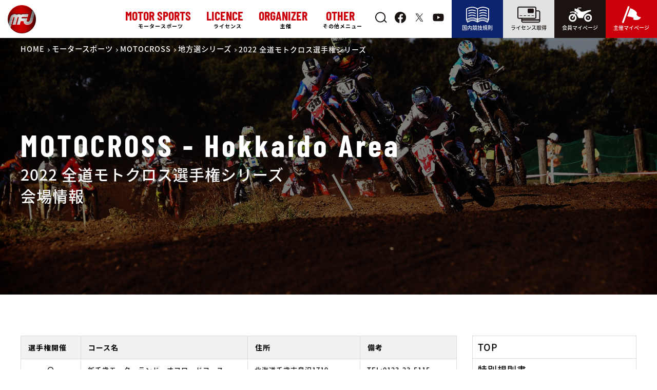

--- FILE ---
content_type: text/html; charset=UTF-8
request_url: https://www.mfj.or.jp/local/2022-mx-hokkaido/?page_type=venue
body_size: 20694
content:
<!DOCTYPE html>
<html lang="ja">

<head prefix="og:http://ogp.me/ns#">
    <meta charset="UTF-8">
    <meta name="viewport" content="width=device-width, initial-scale=1.0">
    <meta http-equiv="X-UA-Compatible" content="ie=edge">
    
    <meta property="og:title" content="2022 全道モトクロス選手権シリーズ">
    <meta property="og:description" content="2023全道モトクロス選手権指定ゼッケン (2023/01/19　更新) 2023全道モトクロス選手権についてのお知らせ (2022/12/26) ★2022年 MFJ 全道モトクロス選手権シリーズ ">
    <meta property="og:image" content="https://www.mfj.or.jp/wp-content/themes/mfj/img/mfj-ogp.jpg">
    <meta property="og:url" content="https://www.mfj.or.jp/local/2022-mx-hokkaido/">

    <meta property="fb:app_id" content="462406879254013">

    <meta name="twitter:card" content="summary_large_image">
    <meta name="twitter:site" content="@MFJoffice">
    <meta name="twitter:title" content="2022 全道モトクロス選手権シリーズ">
    <meta name="twitter:description" content="2023全道モトクロス選手権指定ゼッケン (2023/01/19　更新) 2023全道モトクロス選手権についてのお知らせ (2022/12/26) ★2022年 MFJ 全道モトクロス選手権シリーズ ">
    <meta name="twitter:image" content="https://www.mfj.or.jp/wp-content/themes/mfj/img/mfj-ogp.jpg">




    <link rel="preconnect" href="https://fonts.gstatic.com">
    <meta name="description" content="2023全道モトクロス選手権指定ゼッケン (2023/01/19　更新) 2023全道モトクロス選手権についてのお知らせ (2022/12/26) ★2022年 MFJ 全道モトクロス選手権シリーズ">    <title>2022 全道モトクロス選手権シリーズ ｜ MFJ Online Magazine</title>
<meta name='robots' content='max-image-preview:large' />
<link rel="alternate" type="application/rss+xml" title="MFJ Online Magazine &raquo; フィード" href="https://www.mfj.or.jp/feed/" />
<link rel="alternate" type="application/rss+xml" title="MFJ Online Magazine &raquo; コメントフィード" href="https://www.mfj.or.jp/comments/feed/" />
<link rel='stylesheet' id='wp-block-library-css' href='https://www.mfj.or.jp/wp-includes/css/dist/block-library/style.min.css?ver=6.5.5' type='text/css' media='all' />
<style id='classic-theme-styles-inline-css' type='text/css'>
/*! This file is auto-generated */
.wp-block-button__link{color:#fff;background-color:#32373c;border-radius:9999px;box-shadow:none;text-decoration:none;padding:calc(.667em + 2px) calc(1.333em + 2px);font-size:1.125em}.wp-block-file__button{background:#32373c;color:#fff;text-decoration:none}
</style>
<style id='global-styles-inline-css' type='text/css'>
body{--wp--preset--color--black: #000000;--wp--preset--color--cyan-bluish-gray: #abb8c3;--wp--preset--color--white: #ffffff;--wp--preset--color--pale-pink: #f78da7;--wp--preset--color--vivid-red: #cf2e2e;--wp--preset--color--luminous-vivid-orange: #ff6900;--wp--preset--color--luminous-vivid-amber: #fcb900;--wp--preset--color--light-green-cyan: #7bdcb5;--wp--preset--color--vivid-green-cyan: #00d084;--wp--preset--color--pale-cyan-blue: #8ed1fc;--wp--preset--color--vivid-cyan-blue: #0693e3;--wp--preset--color--vivid-purple: #9b51e0;--wp--preset--gradient--vivid-cyan-blue-to-vivid-purple: linear-gradient(135deg,rgba(6,147,227,1) 0%,rgb(155,81,224) 100%);--wp--preset--gradient--light-green-cyan-to-vivid-green-cyan: linear-gradient(135deg,rgb(122,220,180) 0%,rgb(0,208,130) 100%);--wp--preset--gradient--luminous-vivid-amber-to-luminous-vivid-orange: linear-gradient(135deg,rgba(252,185,0,1) 0%,rgba(255,105,0,1) 100%);--wp--preset--gradient--luminous-vivid-orange-to-vivid-red: linear-gradient(135deg,rgba(255,105,0,1) 0%,rgb(207,46,46) 100%);--wp--preset--gradient--very-light-gray-to-cyan-bluish-gray: linear-gradient(135deg,rgb(238,238,238) 0%,rgb(169,184,195) 100%);--wp--preset--gradient--cool-to-warm-spectrum: linear-gradient(135deg,rgb(74,234,220) 0%,rgb(151,120,209) 20%,rgb(207,42,186) 40%,rgb(238,44,130) 60%,rgb(251,105,98) 80%,rgb(254,248,76) 100%);--wp--preset--gradient--blush-light-purple: linear-gradient(135deg,rgb(255,206,236) 0%,rgb(152,150,240) 100%);--wp--preset--gradient--blush-bordeaux: linear-gradient(135deg,rgb(254,205,165) 0%,rgb(254,45,45) 50%,rgb(107,0,62) 100%);--wp--preset--gradient--luminous-dusk: linear-gradient(135deg,rgb(255,203,112) 0%,rgb(199,81,192) 50%,rgb(65,88,208) 100%);--wp--preset--gradient--pale-ocean: linear-gradient(135deg,rgb(255,245,203) 0%,rgb(182,227,212) 50%,rgb(51,167,181) 100%);--wp--preset--gradient--electric-grass: linear-gradient(135deg,rgb(202,248,128) 0%,rgb(113,206,126) 100%);--wp--preset--gradient--midnight: linear-gradient(135deg,rgb(2,3,129) 0%,rgb(40,116,252) 100%);--wp--preset--font-size--small: 13px;--wp--preset--font-size--medium: 20px;--wp--preset--font-size--large: 36px;--wp--preset--font-size--x-large: 42px;--wp--preset--spacing--20: 0.44rem;--wp--preset--spacing--30: 0.67rem;--wp--preset--spacing--40: 1rem;--wp--preset--spacing--50: 1.5rem;--wp--preset--spacing--60: 2.25rem;--wp--preset--spacing--70: 3.38rem;--wp--preset--spacing--80: 5.06rem;--wp--preset--shadow--natural: 6px 6px 9px rgba(0, 0, 0, 0.2);--wp--preset--shadow--deep: 12px 12px 50px rgba(0, 0, 0, 0.4);--wp--preset--shadow--sharp: 6px 6px 0px rgba(0, 0, 0, 0.2);--wp--preset--shadow--outlined: 6px 6px 0px -3px rgba(255, 255, 255, 1), 6px 6px rgba(0, 0, 0, 1);--wp--preset--shadow--crisp: 6px 6px 0px rgba(0, 0, 0, 1);}:where(.is-layout-flex){gap: 0.5em;}:where(.is-layout-grid){gap: 0.5em;}body .is-layout-flex{display: flex;}body .is-layout-flex{flex-wrap: wrap;align-items: center;}body .is-layout-flex > *{margin: 0;}body .is-layout-grid{display: grid;}body .is-layout-grid > *{margin: 0;}:where(.wp-block-columns.is-layout-flex){gap: 2em;}:where(.wp-block-columns.is-layout-grid){gap: 2em;}:where(.wp-block-post-template.is-layout-flex){gap: 1.25em;}:where(.wp-block-post-template.is-layout-grid){gap: 1.25em;}.has-black-color{color: var(--wp--preset--color--black) !important;}.has-cyan-bluish-gray-color{color: var(--wp--preset--color--cyan-bluish-gray) !important;}.has-white-color{color: var(--wp--preset--color--white) !important;}.has-pale-pink-color{color: var(--wp--preset--color--pale-pink) !important;}.has-vivid-red-color{color: var(--wp--preset--color--vivid-red) !important;}.has-luminous-vivid-orange-color{color: var(--wp--preset--color--luminous-vivid-orange) !important;}.has-luminous-vivid-amber-color{color: var(--wp--preset--color--luminous-vivid-amber) !important;}.has-light-green-cyan-color{color: var(--wp--preset--color--light-green-cyan) !important;}.has-vivid-green-cyan-color{color: var(--wp--preset--color--vivid-green-cyan) !important;}.has-pale-cyan-blue-color{color: var(--wp--preset--color--pale-cyan-blue) !important;}.has-vivid-cyan-blue-color{color: var(--wp--preset--color--vivid-cyan-blue) !important;}.has-vivid-purple-color{color: var(--wp--preset--color--vivid-purple) !important;}.has-black-background-color{background-color: var(--wp--preset--color--black) !important;}.has-cyan-bluish-gray-background-color{background-color: var(--wp--preset--color--cyan-bluish-gray) !important;}.has-white-background-color{background-color: var(--wp--preset--color--white) !important;}.has-pale-pink-background-color{background-color: var(--wp--preset--color--pale-pink) !important;}.has-vivid-red-background-color{background-color: var(--wp--preset--color--vivid-red) !important;}.has-luminous-vivid-orange-background-color{background-color: var(--wp--preset--color--luminous-vivid-orange) !important;}.has-luminous-vivid-amber-background-color{background-color: var(--wp--preset--color--luminous-vivid-amber) !important;}.has-light-green-cyan-background-color{background-color: var(--wp--preset--color--light-green-cyan) !important;}.has-vivid-green-cyan-background-color{background-color: var(--wp--preset--color--vivid-green-cyan) !important;}.has-pale-cyan-blue-background-color{background-color: var(--wp--preset--color--pale-cyan-blue) !important;}.has-vivid-cyan-blue-background-color{background-color: var(--wp--preset--color--vivid-cyan-blue) !important;}.has-vivid-purple-background-color{background-color: var(--wp--preset--color--vivid-purple) !important;}.has-black-border-color{border-color: var(--wp--preset--color--black) !important;}.has-cyan-bluish-gray-border-color{border-color: var(--wp--preset--color--cyan-bluish-gray) !important;}.has-white-border-color{border-color: var(--wp--preset--color--white) !important;}.has-pale-pink-border-color{border-color: var(--wp--preset--color--pale-pink) !important;}.has-vivid-red-border-color{border-color: var(--wp--preset--color--vivid-red) !important;}.has-luminous-vivid-orange-border-color{border-color: var(--wp--preset--color--luminous-vivid-orange) !important;}.has-luminous-vivid-amber-border-color{border-color: var(--wp--preset--color--luminous-vivid-amber) !important;}.has-light-green-cyan-border-color{border-color: var(--wp--preset--color--light-green-cyan) !important;}.has-vivid-green-cyan-border-color{border-color: var(--wp--preset--color--vivid-green-cyan) !important;}.has-pale-cyan-blue-border-color{border-color: var(--wp--preset--color--pale-cyan-blue) !important;}.has-vivid-cyan-blue-border-color{border-color: var(--wp--preset--color--vivid-cyan-blue) !important;}.has-vivid-purple-border-color{border-color: var(--wp--preset--color--vivid-purple) !important;}.has-vivid-cyan-blue-to-vivid-purple-gradient-background{background: var(--wp--preset--gradient--vivid-cyan-blue-to-vivid-purple) !important;}.has-light-green-cyan-to-vivid-green-cyan-gradient-background{background: var(--wp--preset--gradient--light-green-cyan-to-vivid-green-cyan) !important;}.has-luminous-vivid-amber-to-luminous-vivid-orange-gradient-background{background: var(--wp--preset--gradient--luminous-vivid-amber-to-luminous-vivid-orange) !important;}.has-luminous-vivid-orange-to-vivid-red-gradient-background{background: var(--wp--preset--gradient--luminous-vivid-orange-to-vivid-red) !important;}.has-very-light-gray-to-cyan-bluish-gray-gradient-background{background: var(--wp--preset--gradient--very-light-gray-to-cyan-bluish-gray) !important;}.has-cool-to-warm-spectrum-gradient-background{background: var(--wp--preset--gradient--cool-to-warm-spectrum) !important;}.has-blush-light-purple-gradient-background{background: var(--wp--preset--gradient--blush-light-purple) !important;}.has-blush-bordeaux-gradient-background{background: var(--wp--preset--gradient--blush-bordeaux) !important;}.has-luminous-dusk-gradient-background{background: var(--wp--preset--gradient--luminous-dusk) !important;}.has-pale-ocean-gradient-background{background: var(--wp--preset--gradient--pale-ocean) !important;}.has-electric-grass-gradient-background{background: var(--wp--preset--gradient--electric-grass) !important;}.has-midnight-gradient-background{background: var(--wp--preset--gradient--midnight) !important;}.has-small-font-size{font-size: var(--wp--preset--font-size--small) !important;}.has-medium-font-size{font-size: var(--wp--preset--font-size--medium) !important;}.has-large-font-size{font-size: var(--wp--preset--font-size--large) !important;}.has-x-large-font-size{font-size: var(--wp--preset--font-size--x-large) !important;}
.wp-block-navigation a:where(:not(.wp-element-button)){color: inherit;}
:where(.wp-block-post-template.is-layout-flex){gap: 1.25em;}:where(.wp-block-post-template.is-layout-grid){gap: 1.25em;}
:where(.wp-block-columns.is-layout-flex){gap: 2em;}:where(.wp-block-columns.is-layout-grid){gap: 2em;}
.wp-block-pullquote{font-size: 1.5em;line-height: 1.6;}
</style>
<link rel='stylesheet' id='swpm.common-css' href='https://www.mfj.or.jp/wp-content/plugins/simple-membership/css/swpm.common.css?ver=4.0.3' type='text/css' media='all' />
<link rel='stylesheet' id='swpm-form-builder-css-css' href='https://www.mfj.or.jp/wp-content/plugins/swpm-form-builder/css/swpm-form-builder.css?ver=4.9.5' type='text/css' media='all' />
<link rel='stylesheet' id='swpm-jqueryui-css-css' href='https://www.mfj.or.jp/wp-content/plugins/swpm-form-builder/css/smoothness/jquery-ui-1.10.3.min.css?ver=4.9.5' type='text/css' media='all' />
<link rel='stylesheet' id='main-css' href='https://www.mfj.or.jp/wp-content/themes/mfj/css/main.css?ver=1768695096' type='text/css' media='all' />
<script type="text/javascript" src="https://www.mfj.or.jp/wp-includes/js/jquery/jquery.min.js?ver=3.7.1" id="jquery-core-js"></script>
<script type="text/javascript" src="https://www.mfj.or.jp/wp-includes/js/jquery/jquery-migrate.min.js?ver=3.4.1" id="jquery-migrate-js"></script>
<link rel="https://api.w.org/" href="https://www.mfj.or.jp/wp-json/" /><link rel='shortlink' href='https://www.mfj.or.jp/?p=18697' />
<link rel="alternate" type="application/json+oembed" href="https://www.mfj.or.jp/wp-json/oembed/1.0/embed?url=https%3A%2F%2Fwww.mfj.or.jp%2Flocal%2F2022-mx-hokkaido%2F" />
<link rel="alternate" type="text/xml+oembed" href="https://www.mfj.or.jp/wp-json/oembed/1.0/embed?url=https%3A%2F%2Fwww.mfj.or.jp%2Flocal%2F2022-mx-hokkaido%2F&#038;format=xml" />
<!-- <meta name="swpm" version="4.9.5" /> -->
   <style type="text/css">
       #close-js-message {
           position: absolute;
           z-index: 0;
           visibility: hidden;
       }
       #js-message-layer {
           position: fixed;
           top: 0;
           left: 0;
           width: 100%;
           height: 100%;
           background-color: rgba(0,0,0,.5);
           z-index: 99;
       }
       #js-message {
            position: fixed;
            top: 50%;
            left: 50%;
            transform: translate(-50%, -50%);
            max-width: 500px;
            z-index: 100;
            background-color: #fff;
            padding: 30px;
            border: none;
            border-radius: 5px;
       }
       #js-message .message {
           font-weight: bold;
       }
       #js-message .label {
           position: absolute;
           text-align: center;
           font-weight: bold;
           top: 15px;
           right: 15px;
           font-size: 1.1rem;
           display: block;
           cursor: pointer;
       }
       input#close-js-message:checked ~ #js-message,
       input#close-js-message:checked ~ #js-message-layer{
           display: none;
       }
   </style>
    <input type="checkbox" id="close-js-message"/>
    <div id="js-message-layer"></div>
    <div id="js-message">
        <label class="label" for="close-js-message">×</label>
        <p class="message">
            javascriptが無効です。<br>
            サイトが正常に動作しない可能性があります。
        </p>        
    </div>
   <script type="text/javascript">
        document.getElementById('js-message').style.display = 'none';
        document.getElementById('js-message-layer').style.display = 'none';
   </script>
    <link rel="icon" href="/wp-content/uploads/2021/12/cropped-favicon-32x32.png" sizes="32x32" />
<link rel="icon" href="/wp-content/uploads/2021/12/cropped-favicon-192x192.png" sizes="192x192" />
<link rel="apple-touch-icon" href="/wp-content/uploads/2021/12/cropped-favicon-180x180.png" />
<meta name="msapplication-TileImage" content="/wp-content/uploads/2021/12/cropped-favicon-270x270.png" />
		<style type="text/css" id="wp-custom-css">
			.mwform-checkbox-field{
    width: 100%;
    margin: 0;
}
.shareSns .icon-twitter a {
    background: rgba(15,20,25,1.00);
}
.form-row__data span{
	text-align:left;
	    display: inline-block;
}
@media (min-width: 768px) {
	    .mfj-information .title {
        white-space: normal;
    }
	    .local-news__items dd {
        display: flex;
        align-items: center;
    }
}
.company_fm {
	display:flex;
}
.form-row .order-form__row .price-row input,
.form-row .order-form__row .amount-row #total-amount{
	pointer-events:none;
}		</style>
		<!-- ## NXS/OG ## --><!-- ## NXSOGTAGS ## --><!-- ## NXS/OG ## -->
        <style>
        /* Barlow Condensed */
        @font-face {
            font-family: 'Barlow Condensed';
            font-style: normal;
            font-weight: 700;
            font-display: swap;
            src: local(''),
                url('https://www.mfj.or.jp/wp-content/themes/mfj/fonts/BarlowCondensed-Bold.woff') format('woff'),
                /* Chrome 6+, Firefox 3.6+, IE 9+, Safari 5.1+ */
                url('https://www.mfj.or.jp/wp-content/themes/mfj/fonts/BarlowCondensed-Bold.woff2') format('woff2');
            /* Chrome 26+, Opera 23+, Firefox 39+ */
        }

        /* Noto Sans Jp 500*/
        @font-face {
            font-family: 'Noto Sans JP';
            font-style: normal;
            font-weight: 500;
            font-display: swap;
            src: local(''),
                url('https://www.mfj.or.jp/wp-content/themes/mfj/fonts/NotoSansJP-Medium.woff') format('woff'),
                /* Chrome 6+, Firefox 3.6+, IE 9+, Safari 5.1+ */
                url('https://www.mfj.or.jp/wp-content/themes/mfj/fonts/NotoSansJP-Medium.woff2') format('woff2');
            /* Chrome 26+, Opera 23+, Firefox 39+ */
        }

        /* Noto Sans Jp 700*/
        @font-face {
            font-family: 'Noto Sans JP';
            font-style: normal;
            font-weight: 900;
            font-display: swap;
            src: local(''),
                url('https://www.mfj.or.jp/wp-content/themes/mfj/fonts/NotoSansJP-Bold.woff') format('woff'),
                /* Chrome 6+, Firefox 3.6+, IE 9+, Safari 5.1+ */
                url('https://www.mfj.or.jp/wp-content/themes/mfj/fonts/NotoSansJP-Bold.woff2') format('woff2');
            /* Chrome 26+, Opera 23+, Firefox 39+ */
        }
    </style>
    <script>
        (function(i, s, o, g, r, a, m) {
            i['GoogleAnalyticsObject'] = r;
            i[r] = i[r] || function() {
                (i[r].q = i[r].q || []).push(arguments)
            }, i[r].l = 1 * new Date();
            a = s.createElement(o),
                m = s.getElementsByTagName(o)[0];
            a.async = 1;
            a.src = g;
            m.parentNode.insertBefore(a, m)
        })(window, document, 'script', 'https://www.google-analytics.com/analytics.js', 'ga');

        ga('create', 'UA-32700285-1', 'auto');
        ga('send', 'pageview');
    </script>
    <!-- Google tag (gtag.js) -->
    <script async src="https://www.googletagmanager.com/gtag/js?id=G-43NZKPM45B"></script>
    <script>
        window.dataLayer = window.dataLayer || [];

        function gtag() {
            dataLayer.push(arguments);
        }
        gtag('js', new Date());
        gtag('config', 'G-43NZKPM45B');
    </script>
                <link rel="stylesheet" href="https://www.mfj.or.jp/wp-content/themes/mfj/css/baguetteBox.min.css" type="text/css" media="all" />
        <script src="https://www.mfj.or.jp/wp-content/themes/mfj/js/baguetteBox.min.js" async></script>
        <script>
            window.addEventListener('load', function() {
                baguetteBox.run('#popUp');
            });
        </script>
        <script>
        (function(PID) {
            var script = document.createElement("script");
            script.src = "https://tracking.sitest.jp/tag?p=" + PID + "&u=" + encodeURIComponent(location.origin + location.pathname + location.search);
            script.async = true;
            document.head.appendChild(script);
        })("p668f3bbdb4cf3");
    </script>
</head>

<body id="body" data-tmpdir="https://www.mfj.or.jp/wp-content/themes/mfj/">
    <svg aria-hidden="true" style="position: absolute; width: 0; height: 0; overflow: hidden;" version="1.1" xmlns="http://www.w3.org/2000/svg" xmlns:xlink="http://www.w3.org/1999/xlink">
        <defs>
            <symbol id="icon-facebook" viewBox="0 0 32 32">
                <path d="M32.195 16.098c0-0 0-0 0-0 0-8.891-7.207-16.098-16.098-16.098s-16.098 7.207-16.098 16.098c0 8.003 5.84 14.642 13.491 15.888l0.093 0.012v-11.25h-4.088v-4.65h4.088v-3.548c0-4.035 2.4-6.263 6.080-6.263 1.286 0.019 2.53 0.133 3.744 0.335l-0.144-0.020v3.962h-2.027c-0.092-0.013-0.198-0.020-0.306-0.020-1.285 0-2.327 1.042-2.327 2.327 0 0.073 0.003 0.146 0.010 0.217l-0.001-0.009v3.020h4.464l-0.714 4.65h-3.75v11.25c7.743-1.26 13.581-7.898 13.583-15.9v-0z"></path>
            </symbol>
            <symbol id="icon-rule" viewBox="0 0 47 32">
                <path d="M43.459 31.972c-0.065 0.017-0.139 0.027-0.215 0.028h-0c-0.001 0-0.001 0-0.002 0-0.184 0-0.355-0.058-0.495-0.157l0.003 0.002c-0.072-0.049-4.829-3.305-9.452-3.305s-9.405 3.272-9.453 3.305c-0.123 0.086-0.274 0.142-0.437 0.152l-0.003 0h-0.054c-0 0-0 0-0 0-0.185 0-0.356-0.058-0.497-0.157l0.003 0.002c-0.072-0.047-4.829-3.302-9.452-3.302s-9.405 3.272-9.453 3.305c-0.137 0.096-0.308 0.154-0.492 0.154-0.077 0-0.151-0.010-0.222-0.029l0.006 0.001c-0.065 0.018-0.14 0.028-0.218 0.028-0.358 0-0.665-0.217-0.796-0.527l-0.002-0.006-2.162-5.189c-0.042-0.098-0.066-0.212-0.066-0.332 0-0.010 0-0.021 0.001-0.031l-0 0.002v-21.587q0-0.033 0-0.065c0.011-0.155 0.061-0.297 0.141-0.417l-0.002 0.003 0.008-0.011 0.005-0.008 0.005-0.007 0.016-0.019c0.054-0.072 0.117-0.133 0.189-0.184l0.003-0.002 0.017-0.012q0.028-0.018 0.056-0.035v0c1.059-0.594 2.33-1.194 3.644-1.709l0.217-0.075c2.438-1.047 5.27-1.696 8.241-1.788l0.035-0.001c2.857 0.080 5.541 0.735 7.967 1.854l-0.126-0.052c1.16 0.505 2.123 1.007 3.049 1.566l-0.114-0.064c0.811-0.495 1.774-0.998 2.771-1.438l0.163-0.064c2.3-1.066 4.984-1.722 7.812-1.801l0.028-0.001c3.007 0.092 5.839 0.741 8.43 1.846l-0.152-0.058c1.531 0.59 2.803 1.19 4.025 1.867l-0.164-0.083q0.029 0.016 0.056 0.035c0.081 0.055 0.15 0.121 0.207 0.197l0.002 0.002 0.009 0.012 0.005 0.007 0.005 0.008 0.008 0.012c0.081 0.118 0.134 0.262 0.146 0.416l0 0.003q0 0.033 0 0.067v21.587c0 0.009 0.001 0.020 0.001 0.030 0 0.12-0.024 0.234-0.068 0.338l0.002-0.006-2.162 5.189c-0.134 0.315-0.441 0.533-0.799 0.533-0.077 0-0.152-0.010-0.223-0.029l0.006 0.001zM43.184 30.064l0.527-1.264c-0.895-0.561-5.479-3.287-9.982-3.287-3.972 0-8 2.116-9.514 3.003v1.068c1.88-1.069 5.45-2.774 9.082-2.774 4.255 0 8.415 2.335 9.887 3.254zM3.518 30.064c1.472-0.919 5.632-3.254 9.887-3.254 3.632 0 7.202 1.705 9.081 2.774v-1.068c-1.514-0.887-5.546-3.004-9.514-3.004-4.507 0-9.081 2.724-9.981 3.287zM41.040 26.416c1.185 0.527 2.172 1.053 3.119 1.639l-0.111-0.064 0.531-1.274q-0.037-0.019-0.073-0.041c-0.053-0.037-5.264-3.324-10.345-3.324-4.279 0-8.632 2.321-9.946 3.084v1.083c0.562-0.315 1.315-0.707 2.203-1.102 2.139-1.026 4.638-1.668 7.276-1.767l0.034-0.001c2.671 0.079 5.174 0.723 7.419 1.814l-0.108-0.047zM2.654 27.991c0.836-0.522 1.823-1.048 2.845-1.509l0.163-0.066c2.139-1.026 4.638-1.667 7.276-1.766l0.034-0.001c2.671 0.079 5.174 0.723 7.419 1.814l-0.108-0.047c0.888 0.395 1.643 0.788 2.203 1.102v-1.082c-1.316-0.762-5.678-3.084-9.946-3.084-5.094 0-10.292 3.287-10.345 3.323q-0.035 0.023-0.073 0.041zM41.935 23.421c1.212 0.518 2.21 1.025 3.171 1.587l-0.133-0.072v-20.093c-1.47-0.762-6.364-3.114-10.846-3.114-4.435 0-8.646 2.313-9.91 3.075v19.652c0.576-0.304 1.315-0.67 2.174-1.038 2.279-1.064 4.939-1.718 7.744-1.797l0.028-0.001c2.833 0.079 5.494 0.734 7.896 1.851l-0.124-0.052zM1.73 24.936c0.829-0.491 1.826-0.998 2.856-1.445l0.182-0.070c2.279-1.065 4.94-1.72 7.745-1.798l0.028-0.001c2.833 0.079 5.493 0.734 7.895 1.851l-0.124-0.052c0.859 0.367 1.598 0.732 2.174 1.038v-19.654c-1.264-0.761-5.475-3.075-9.911-3.075-4.491 0-9.382 2.352-10.846 3.114zM26.902 19.125c-0.058-0.113-0.091-0.246-0.091-0.387 0-0.337 0.192-0.628 0.473-0.771l0.005-0.002c2.133-1.049 4.63-1.708 7.268-1.819l0.038-0.001c2.676 0.112 5.172 0.772 7.416 1.869l-0.11-0.049c0.286 0.145 0.478 0.437 0.478 0.774 0 0.478-0.387 0.865-0.865 0.865-0.141 0-0.274-0.034-0.392-0.094l0.005 0.002c-1.908-0.929-4.137-1.52-6.492-1.637l-0.040-0.002c-2.395 0.116-4.624 0.708-6.634 1.683l0.101-0.044c-0.113 0.057-0.246 0.091-0.386 0.091-0.337 0-0.628-0.192-0.771-0.473l-0.002-0.005zM4.416 19.125c-0.058-0.113-0.091-0.246-0.091-0.387 0-0.337 0.192-0.628 0.473-0.771l0.005-0.002c2.133-1.049 4.63-1.708 7.268-1.819l0.038-0.001c2.676 0.112 5.172 0.772 7.416 1.869l-0.11-0.049c0.282 0.146 0.472 0.436 0.472 0.771 0 0.478-0.387 0.865-0.865 0.865-0.139 0-0.27-0.033-0.386-0.090l0.005 0.002c-1.908-0.929-4.138-1.52-6.492-1.636l-0.040-0.002c-2.394 0.115-4.624 0.707-6.633 1.682l0.101-0.044c-0.113 0.058-0.246 0.091-0.387 0.091-0.337 0-0.628-0.192-0.771-0.473l-0.002-0.005zM41.126 14.322c-1.908-0.929-4.137-1.52-6.492-1.636l-0.040-0.002c-2.394 0.116-4.624 0.708-6.634 1.682l0.101-0.044c-0.111 0.056-0.242 0.088-0.381 0.088-0.478 0-0.865-0.387-0.865-0.865 0-0.334 0.19-0.624 0.467-0.768l0.005-0.002c2.133-1.049 4.63-1.708 7.268-1.819l0.038-0.001c2.676 0.112 5.172 0.772 7.416 1.869l-0.11-0.049c0.286 0.145 0.478 0.437 0.478 0.774 0 0.478-0.387 0.865-0.865 0.865-0.141 0-0.274-0.034-0.392-0.094l0.005 0.002zM18.64 14.322c-1.908-0.929-4.137-1.52-6.491-1.636l-0.040-0.002c-2.394 0.115-4.624 0.707-6.633 1.682l0.101-0.044c-0.113 0.058-0.246 0.091-0.387 0.091-0.478 0-0.865-0.387-0.865-0.865 0-0.337 0.192-0.628 0.473-0.771l0.005-0.002c2.133-1.049 4.63-1.708 7.268-1.819l0.038-0.001c2.676 0.112 5.172 0.772 7.416 1.869l-0.11-0.049c0.289 0.144 0.484 0.438 0.484 0.777 0 0.478-0.387 0.865-0.865 0.865-0.143 0-0.278-0.035-0.397-0.097l0.005 0.002zM41.126 9.133c-1.908-0.929-4.137-1.521-6.491-1.637l-0.040-0.002c-2.394 0.116-4.624 0.708-6.634 1.682l0.101-0.044c-0.119 0.065-0.26 0.104-0.41 0.104-0.478 0-0.865-0.387-0.865-0.865 0-0.346 0.203-0.645 0.497-0.783l0.005-0.002c2.133-1.050 4.63-1.71 7.268-1.82l0.038-0.001c2.676 0.112 5.172 0.772 7.415 1.87l-0.11-0.049c0.295 0.142 0.495 0.439 0.495 0.782 0 0.478-0.387 0.865-0.865 0.865-0.148 0-0.287-0.037-0.409-0.103l0.005 0.002zM18.64 9.133c-1.908-0.929-4.137-1.521-6.491-1.637l-0.040-0.002c-2.394 0.116-4.624 0.708-6.633 1.683l0.101-0.044c-0.117 0.063-0.256 0.1-0.404 0.1-0.478 0-0.865-0.387-0.865-0.865 0-0.343 0.2-0.64 0.49-0.78l0.005-0.002c2.133-1.050 4.629-1.71 7.268-1.821l0.038-0.001c2.676 0.112 5.172 0.772 7.415 1.87l-0.11-0.049c0.299 0.141 0.502 0.439 0.502 0.785 0 0.478-0.387 0.865-0.865 0.865-0.15 0-0.292-0.038-0.415-0.106l0.005 0.002z"></path>
            </symbol>
            <symbol id="icon-licence" viewBox="0 0 46 32">
                <path d="M8.623 25.287h35.893v2.686h-35.893v-2.686z"></path>
                <path d="M9.274 18.57h-4.126c-0.27 0-0.488-0.219-0.488-0.488s0.219-0.488 0.488-0.488v0h4.126c0.27 0 0.488 0.219 0.488 0.488s-0.219 0.488-0.488 0.488v0z"></path>
                <path d="M17.081 18.57h-4.126c-0.27 0-0.488-0.219-0.488-0.488s0.219-0.488 0.488-0.488v0h4.126c0.27 0 0.488 0.219 0.488 0.488s-0.219 0.488-0.488 0.488v0z"></path>
                <path d="M24.889 18.57h-4.127c-0.27 0-0.488-0.219-0.488-0.488s0.219-0.488 0.488-0.488v0h4.127c0.27 0 0.488 0.219 0.488 0.488s-0.219 0.488-0.488 0.488v0z"></path>
                <path d="M32.696 18.57h-4.126c-0.27 0-0.488-0.219-0.488-0.488s0.219-0.488 0.488-0.488v0h4.126c0.27 0 0.488 0.219 0.488 0.488s-0.219 0.488-0.488 0.488v0z"></path>
                <path d="M34.917 24.353h-31.989c-1.618 0-2.929-1.311-2.929-2.929v0-18.495c0-1.618 1.311-2.929 2.929-2.929v0h31.989c1.618 0 2.929 1.311 2.929 2.929v0 18.495c0 1.618-1.311 2.929-2.929 2.929v0zM2.928 1.953c-0.539 0-0.976 0.437-0.976 0.976v0 18.495c0 0.539 0.437 0.976 0.976 0.976v0h31.989c0.539 0 0.976-0.437 0.976-0.976v0-18.495c0-0.539-0.437-0.976-0.976-0.976v0z"></path>
                <path d="M42.106 32h-31.072c-1.87-0.002-3.385-1.518-3.388-3.387v-5.236c0-0.539 0.437-0.976 0.976-0.976s0.976 0.437 0.976 0.976v0 5.236c0.001 0.792 0.643 1.434 1.435 1.435h31.072c0.792-0.001 1.434-0.643 1.434-1.435v-17.58c-0.002-0.791-0.643-1.432-1.434-1.433h-5.237c-0.539 0-0.976-0.437-0.976-0.976s0.437-0.976 0.976-0.976v0h5.237c1.869 0.002 3.384 1.517 3.387 3.385v17.58c-0.002 1.87-1.517 3.385-3.386 3.388h-0z"></path>
                <path d="M22.651 3.886h7.82c1.229 0 2.225 0.996 2.225 2.225v4.653c0 1.229-0.996 2.225-2.225 2.225h-7.82c-1.229 0-2.225-0.996-2.225-2.225v-4.653c0-1.229 0.996-2.225 2.225-2.225z"></path>
            </symbol>
            <symbol id="icon-member" viewBox="0 0 52 32">
                <path d="M50.013 8.277v-2.567c-0.42-0.023-0.911-0.037-1.405-0.037-3.574 0-6.985 0.696-10.105 1.96l0.181-0.065c-6.196 2.39-10.711 1.77-11.33 1.151s-3.452-3.363-3.895-3.717-1.328-1.77-2.301-0.885c-0.15 0.134-0.328 0.24-0.524 0.306l-0.011 0.003 0.988-2.031c0.158-0.32 0.482-0.535 0.856-0.536h5.329c0.513 0 0.478-0.417 0.478-0.93s0.035-0.93-0.478-0.93h-5.33c-0 0-0 0-0.001 0-1.105 0-2.061 0.638-2.52 1.566l-0.007 0.016-1.222 2.514c-1.498-1.106-3.354-1.811-5.367-1.924l-0.026-0.001v6.196s2.135-0.195 3.431-0.412l-1.5 2.525c-1.76-1.002-3.868-1.593-6.113-1.593-2.311 0-4.476 0.626-6.335 1.717l0.059-0.032 0.585 1.761c1.245-0.662 2.705-1.099 4.255-1.217l0.037-0.002c0.378-0.045 0.815-0.071 1.258-0.071 1.888 0 3.668 0.468 5.228 1.293l-0.061-0.029-1.71 2.879c-1.073-0.501-2.33-0.794-3.655-0.794-4.867 0-8.813 3.946-8.813 8.813s3.946 8.813 8.813 8.813c4.867 0 8.813-3.946 8.813-8.813 0-2.793-1.299-5.283-3.327-6.898l-0.018-0.014 1.63-2.748c1.795 1.795 3.153 4.027 3.9 6.523l0.028 0.11c0.033 0.098 1.19 1.091 1.195 1.196l0.147-0.32c0.151 2.838 2.375 2.887 2.375 2.887h8.321c3.187-12.125 16.022-15.046 18.147-15.666zM14.075 23.192c0 0.005 0 0.011 0 0.018 0 2.919-2.366 5.285-5.285 5.285s-5.285-2.366-5.285-5.285c0-2.919 2.366-5.285 5.285-5.285 0.662 0 1.295 0.122 1.879 0.344l-0.036-0.012-1.853 3.121c-1.013 0.004-1.832 0.826-1.832 1.84 0 1.016 0.824 1.84 1.84 1.84s1.84-0.824 1.84-1.84c0-0.22-0.038-0.43-0.109-0.625l0.004 0.013 1.918-3.227c1.008 0.958 1.636 2.309 1.636 3.806 0 0.003 0 0.006 0 0.010v-0zM17.009 11.681l1.366-2.296c0.645 1.666 1.281 3.745 1.785 5.875l0.069 0.346c-0.823-1.55-1.903-2.855-3.196-3.907l-0.023-0.018z"></path>
                <path d="M43.595 14.385c-4.864 0-8.807 3.943-8.807 8.807s3.943 8.807 8.807 8.807c4.864 0 8.807-3.943 8.807-8.807v0c0-4.864-3.943-8.807-8.807-8.807v0zM43.595 28.459c-2.909 0-5.267-2.358-5.267-5.267s2.358-5.267 5.267-5.267c2.909 0 5.267 2.358 5.267 5.267v0c0 2.909-2.358 5.267-5.267 5.267v0z"></path>
                <path d="M43.595 21.378c-1.002 0-1.814 0.812-1.814 1.814s0.812 1.814 1.814 1.814c1.002 0 1.814-0.812 1.814-1.814v0c0-1.002-0.812-1.814-1.814-1.814v0z"></path>
            </symbol>
            <symbol id="icon-organizer" viewBox="0 0 36 32">
                <path d="M15.532 4.033c4.126 0.714 13.611 6.083 12.343 10.005l-0.363 1.7s1.718 5.108 8.062 4.929c-1.269 4.1-4.751 5.341-9.011 5.588-6.44-0.371-5.567-2.212-5.567-2.212s5.313-2.823-11.171-4.678z"></path>
                <path d="M1.669 32c-0.922-0-1.669-0.748-1.669-1.67 0-0.209 0.038-0.409 0.108-0.593l-0.004 0.011 10.673-28.663c0.243-0.64 0.852-1.087 1.565-1.087 0.922 0 1.67 0.748 1.67 1.67 0 0.209-0.039 0.41-0.109 0.595l0.004-0.011-10.675 28.661c-0.243 0.64-0.851 1.087-1.563 1.087h-0z"></path>
            </symbol>
            <symbol id="icon-search" viewBox="0 0 35 32">
                <path d="M15.339 30.679c-8.471 0-15.339-6.867-15.339-15.339s6.867-15.339 15.339-15.339c8.471 0 15.339 6.867 15.339 15.339v0c-0.010 8.467-6.872 15.329-15.338 15.339h-0.001zM15.339 2.923c-6.858 0-12.417 5.559-12.417 12.417s5.559 12.417 12.417 12.417c6.858 0 12.417-5.559 12.417-12.417v0c-0.008-6.855-5.563-12.409-12.416-12.417h-0.001z"></path>
                <path d="M24.754 24.243l2.066-2.066 7.757 7.757-2.066 2.066-7.757-7.757z"></path>
            </symbol>
            <symbol id="icon-twitter" viewBox="0 0 32 32">
                <path d="M18.534 14.176l9.993-11.616h-2.368l-8.677 10.085-6.93-10.085h-7.992l10.479 15.251-10.479 12.18h2.368l9.162-10.651 7.319 10.651h7.992l-10.867-15.816zM15.291 17.946l-1.062-1.518-8.448-12.084h3.638l16.742 23.942h-3.633l-7.237-10.34z"></path>
            </symbol>
            <symbol id="icon-facebook_logo" viewBox="0 0 32 32">
                <path d="M13.582 32v0c-7.744-1.259-13.583-7.898-13.583-15.901 0-8.891 7.208-16.099 16.099-16.099s16.099 7.208 16.099 16.099c0 8.003-5.84 14.642-13.49 15.889l-0.093 0.012v-11.25h3.751l0.714-4.653h-4.467v-3.020c-0.002-0.035-0.003-0.076-0.003-0.117 0-0.613 0.212-1.177 0.567-1.622l-0.004 0.005c0.471-0.486 1.131-0.787 1.86-0.787 0.071 0 0.141 0.003 0.211 0.008l-0.009-0.001h2.030v-3.962c-1.070-0.182-2.314-0.295-3.581-0.314l-0.019-0c-0.085-0.004-0.184-0.007-0.284-0.007-1.599 0-3.054 0.618-4.139 1.628l0.004-0.003c-1.036 1.132-1.67 2.646-1.67 4.309 0 0.118 0.003 0.235 0.009 0.351l-0.001-0.016v3.546h-4.088v4.653h4.087v11.25z"></path>
            </symbol>
            <symbol id="icon-hatena_logo" viewBox="0 0 38 32">
                <path d="M23.173 17.134c-1.339-1.428-3.219-2.335-5.311-2.393l-0.011-0c1.749-0.373 3.257-1.235 4.419-2.433l0.002-0.002c0.866-1.079 1.389-2.465 1.389-3.973 0-0.122-0.003-0.243-0.010-0.364l0.001 0.017c0.001-0.039 0.001-0.086 0.001-0.132 0-1.35-0.346-2.62-0.953-3.725l0.020 0.040c-0.65-1.111-1.568-2.001-2.667-2.6l-0.036-0.018c-1.068-0.575-2.309-0.999-3.624-1.202l-0.065-0.008c-1.86-0.226-4.013-0.355-6.197-0.355-0.479 0-0.957 0.006-1.433 0.019l0.070-0.001h-8.768v31.986h9.040c0.356 0.008 0.775 0.012 1.195 0.012 2.347 0 4.662-0.138 6.937-0.405l-0.276 0.026c1.501-0.21 2.859-0.65 4.098-1.286l-0.072 0.034c1.313-0.69 2.366-1.72 3.064-2.975l0.019-0.038c0.684-1.253 1.086-2.744 1.086-4.329 0-0.067-0.001-0.133-0.002-0.2l0 0.010c0.007-0.126 0.011-0.274 0.011-0.422 0-2.017-0.729-3.864-1.938-5.291l0.010 0.012zM8.109 7.082h1.873q3.252 0 4.364 0.732c0.687 0.516 1.127 1.329 1.127 2.245 0 0.102-0.005 0.202-0.016 0.302l0.001-0.012c0.008 0.075 0.012 0.163 0.012 0.252 0 0.921-0.479 1.73-1.202 2.192l-0.010 0.006c-0.789 0.48-2.266 0.704-4.421 0.704h-1.732v-6.42zM15.542 25.426c-0.858 0.521-2.32 0.774-4.378 0.774h-3.055v-6.969h3.182c2.112 0 3.576 0.267 4.35 0.8 0.734 0.587 1.199 1.483 1.199 2.487 0 0.116-0.006 0.23-0.018 0.343l0.001-0.014c0.012 0.095 0.019 0.204 0.019 0.316 0 0.967-0.523 1.812-1.302 2.268l-0.012 0.007z"></path>
                <path d="M34.351 23.891c-2.239 0-4.054 1.815-4.054 4.054s1.815 4.054 4.054 4.054c2.239 0 4.054-1.815 4.054-4.054v0c0-2.239-1.815-4.054-4.054-4.054v0z"></path>
                <path d="M30.831 0h7.039v21.331h-7.039v-21.331z"></path>
            </symbol>
            <symbol id="icon-line_logo" viewBox="0 0 34 32">
                <path d="M15.868 32v0c-0.013 0.001-0.028 0.002-0.044 0.002-0.161 0-0.306-0.068-0.408-0.177l-0-0c-0.088-0.165-0.14-0.362-0.14-0.57 0-0.129 0.020-0.254 0.057-0.371l-0.002 0.009 0.006-0.038c0.042-0.253 0.24-1.44 0.24-1.44 0.042-0.195 0.066-0.42 0.066-0.65 0-0.31-0.044-0.61-0.125-0.893l0.006 0.023c-0.186-0.462-0.907-0.705-1.48-0.828-2.082-0.272-3.972-0.834-5.719-1.65l0.119 0.050c-1.712-0.791-3.181-1.794-4.457-3l0.008 0.007c-1.202-1.132-2.188-2.476-2.902-3.976l-0.034-0.080c-0.667-1.405-1.057-3.052-1.058-4.791v-0c0-7.514 7.533-13.627 16.792-13.627s16.792 6.113 16.792 13.627c0 0.014 0 0.030 0 0.047 0 1.545-0.327 3.014-0.914 4.342l0.027-0.069c-0.709 1.566-1.619 2.909-2.718 4.072l0.006-0.007c-2.135 2.286-4.51 4.301-7.099 6.021l-0.146 0.091c-1.713 1.255-3.659 2.462-5.697 3.518l-0.25 0.118c-0.27 0.131-0.584 0.217-0.916 0.24l-0.008 0zM23.286 10c-0 0-0.001 0-0.001 0-0.088 0-0.168 0.035-0.226 0.092l-0.006 0.006c-0.056 0.058-0.090 0.137-0.090 0.225 0 0 0 0 0 0v-0 7.316c0 0 0 0 0 0.001 0 0.088 0.035 0.167 0.091 0.226l0.005 0.005 0.005 0.004c0.058 0.057 0.137 0.092 0.225 0.092 0 0 0.001 0 0.001 0h4.706c0.18-0 0.326-0.147 0.326-0.327 0 0 0 0 0 0v0-1.178c0 0 0 0 0 0 0-0.18-0.146-0.327-0.326-0.327h-3.2v-1.237h3.2c0.18-0 0.326-0.147 0.326-0.327 0 0 0 0 0 0v0-1.177c0 0 0 0 0 0 0-0.18-0.146-0.327-0.326-0.327h-3.2v-1.237h3.2c0.18-0 0.326-0.147 0.326-0.327 0 0 0 0 0 0v0-1.182c0 0 0 0 0 0 0-0.18-0.146-0.327-0.326-0.327h-4.71zM16.685 13.298v0l3.36 4.534c0.022 0.031 0.049 0.058 0.079 0.079l0.001 0.001c0.006 0.004 0.012 0.009 0.019 0.012l0.001 0 0.010 0.005 0.015 0.008h0.005l0.012 0.005h0.010l0.022 0.007h0.005c0.024 0.007 0.051 0.011 0.080 0.011h1.185c0 0 0 0 0 0 0.18 0 0.327-0.146 0.327-0.326v-7.314c-0-0.18-0.147-0.326-0.327-0.326 0 0 0 0 0 0h-1.178c0 0 0 0 0 0-0.18 0-0.327 0.146-0.327 0.326v4.347l-3.353-4.528c-0.007-0.011-0.015-0.021-0.023-0.030l0 0-0.015-0.016-0.010-0.010-0.018-0.014-0.009-0.006-0.013-0.009-0.010-0.006-0.018-0.010-0.010-0.005-0.015-0.007h-0.010l-0.019-0.006h-1.28c0 0 0 0 0 0-0.18 0-0.327 0.146-0.327 0.326v7.292c0 0.18 0.147 0.326 0.327 0.326 0 0 0 0 0 0h1.178c0 0 0 0 0 0 0.18 0 0.327-0.146 0.327-0.326v-4.345zM12.205 10c0 0 0 0 0 0-0.18 0-0.327 0.146-0.327 0.326v7.314c0 0.18 0.147 0.326 0.327 0.326 0 0 0 0 0 0h1.178c0 0 0 0 0 0 0.18 0 0.327-0.146 0.327-0.326v-7.32c-0-0.18-0.147-0.326-0.327-0.326 0 0 0 0 0 0v0zM5.838 10c-0.181 0-0.327 0.146-0.327 0.327v0 7.316c0 0.086 0.034 0.164 0.089 0.223l0.009 0.009c0.058 0.056 0.138 0.091 0.226 0.091h4.706c0.18-0 0.326-0.147 0.326-0.327 0 0 0 0 0 0v0-1.178c0 0 0 0 0 0 0-0.18-0.146-0.327-0.326-0.327h-3.2v-5.814c0-0.181-0.146-0.327-0.327-0.327v0z"></path>
            </symbol>
            <symbol id="icon-twitter_logo" viewBox="0 0 39 32">
                <path d="M18.534 14.176l9.993-11.616h-2.368l-8.677 10.085-6.93-10.085h-7.992l10.479 15.251-10.479 12.18h2.368l9.162-10.651 7.319 10.651h7.992l-10.867-15.816zM15.291 17.946l-1.062-1.518-8.448-12.084h3.638l16.742 23.942h-3.633l-7.237-10.34z"></path>
            </symbol>
            <symbol id="icon-youtube" viewBox="0 0 45 32">
                <path stroke-linejoin="miter" stroke-linecap="butt" stroke-miterlimit="10" stroke-width="1.8217" d="M22.467 31.089c-0.135 0-13.519-0.011-16.843-0.9-1.863-0.512-3.3-1.95-3.804-3.775l-0.009-0.038c-0.573-3.019-0.901-6.493-0.901-10.042 0-0.117 0-0.235 0.001-0.352l-0 0.018c-0.001-0.102-0.001-0.222-0.001-0.342 0-3.55 0.328-7.023 0.955-10.39l-0.054 0.349c0.515-1.86 1.952-3.294 3.775-3.797l0.038-0.009c3.323-0.889 16.709-0.9 16.843-0.9s13.519 0.011 16.843 0.9c1.862 0.513 3.298 1.949 3.802 3.773l0.009 0.038c0.573 3.019 0.901 6.492 0.901 10.042 0 0.12-0 0.24-0.001 0.36l0-0.018c0.001 0.101 0.001 0.221 0.001 0.341 0 3.55-0.328 7.023-0.955 10.391l0.054-0.349c-0.513 1.862-1.949 3.298-3.773 3.802l-0.038 0.009c-3.325 0.878-16.709 0.889-16.843 0.889zM18.155 9.533v12.934l11.2-6.465z"></path>
            </symbol>
        </defs>
    </svg>
    <header class="top" id="head">
        <a class="top__logo" href="https://www.mfj.or.jp">
            <!--<img class="top__logo--image" width="186" height="46" src="https://www.mfj.or.jp/wp-content/themes/mfj/img/logo.svg" alt="MFJ Mortorcycle Federation of Japan">-->
            <img class="top__logo--image" width="55" height="55" src="https://www.mfj.or.jp/wp-content/themes/mfj/img/logo2021-sp.png" srcset="https://www.mfj.or.jp/wp-content/themes/mfj/img/logo2021.png 2x" alt="mfj">
        </a>
        <nav class="top__navi">
            <ul class="top__navi--menu global" id="hamburgerMenu">
                <li class="global__item">
                    <a class="global__link" href="https://www.mfj.or.jp/motosports"><span class="global__link--en">MOTOR SPORTS</span><span class="global__link--ja">モータースポーツ</span></a>
                    <button class="global__link"><span class="global__link--en">MOTOR SPORTS</span><span class="global__link--ja">モータースポーツ</span></button>
                    <ul class="child-menu">
                        <li class="child-menu__item parent">
                            <a class="child-menu__link" href="https://www.mfj.or.jp/motosports">モータースポーツ</a>
                        </li>

                        <li class="child-menu__item">
                            <a class="child-menu__link" href="https://www.mfj.or.jp/schedule">スケジュール</a>
                            <ul class="grandchild-menu">
                                <li class="grandchild-menu__item"><a class="grandchild-menu__link" href="https://www.mfj.or.jp/race-calendar">主要レースカレンダー</a></li>
                                <li class="grandchild-menu__item"><a class="grandchild-menu__link" href="https://www.ms-event.net/mfjevent/">MFJイベント検索</a></li>
                            </ul>
                        </li>

                        <li class="child-menu__item">
                            <a class="child-menu__link" href="https://www.mfj.or.jp/motosports/roadrace">ロードレース</a>
                            <ul class="grandchild-menu">
                                <li class="grandchild-menu__item"><a class="grandchild-menu__link" href="https://www.mfj.or.jp/national/2026-mfj-all-japan-roadrace-championship/">全日本</a></li>
                                <li class="grandchild-menu__item"><a class="grandchild-menu__link" href="https://www.mfj.or.jp/national/2026-roadrace-major-compertitions/">主要競技会</a></li>
                                <li class="grandchild-menu__item"><a class="grandchild-menu__link" href="https://www.mfj.or.jp/motosports/roadrace/local-championship/">地方選手権</a></li>
                                <li class="grandchild-menu__item"><a class="grandchild-menu__link" href="https://www.mfj.or.jp/motosports-host/rd">施設・主催者</a></li>
                            </ul>
                        </li>
                        <li class="child-menu__item">
                            <a class="child-menu__link" href="https://www.mfj.or.jp/motosports/motocross">モトクロス</a>
                            <ul class="grandchild-menu">
                                <li class="grandchild-menu__item"><a class="grandchild-menu__link" href="https://www.mfj.or.jp/national/2026-mx-all-japan/">全日本</a></li>
                                <li class="grandchild-menu__item"><a class="grandchild-menu__link" href="https://www.mfj.or.jp/national/2026-mx-major-competitions/">主要競技会</a></li>
                                <li class="grandchild-menu__item"><a class="grandchild-menu__link" href="https://www.mfj.or.jp/motosports/motocross/local-championship/">地方選手権</a></li>
                                <li class="grandchild-menu__item"><a class="grandchild-menu__link" href="https://www.mfj.or.jp/motosports-host/mx">施設・主催者</a></li>
                            </ul>
                        </li>
                        <li class="child-menu__item">
                            <a class="child-menu__link" href="https://www.mfj.or.jp/motosports/trial">トライアル</a>
                            <ul class="grandchild-menu">
                                <li class="grandchild-menu__item"><a class="grandchild-menu__link" href="https://www.mfj.or.jp/national/2026-tr-all-japan/">全日本</a></li>
                                <li class="grandchild-menu__item"><a class="grandchild-menu__link" href="https://www.mfj.or.jp/national/2026-%e3%83%88%e3%83%a9%e3%82%a4%e3%82%a2%e3%83%ab%e4%b8%bb%e8%a6%81%e7%ab%b6%e6%8a%80%e4%bc%9a/">主要競技会</a></li>
                                <li class="grandchild-menu__item"><a class="grandchild-menu__link" href="https://www.mfj.or.jp/motosports/trial/local-championship/">地方選手権</a></li>
                                <li class="grandchild-menu__item"><a class="grandchild-menu__link" href="https://www.mfj.or.jp/motosports-host/tr">施設・主催者</a></li>
                            </ul>
                        </li>
                        <li class="child-menu__item">
                            <a class="child-menu__link" href="https://www.mfj.or.jp/motosports/enduro">エンデューロ</a>
                            <ul class="grandchild-menu">
                                <li class="grandchild-menu__item"><a class="grandchild-menu__link" href="https://www.mfj.or.jp/national/2026-ed-all-japan/">全日本</a></li>
                                <li class="grandchild-menu__item"><a class="grandchild-menu__link" href="https://www.mfj.or.jp/national/2026-%e3%82%a8%e3%83%b3%e3%83%87%e3%83%a5%e3%83%bc%e3%83%ad%e4%b8%bb%e8%a6%81%e7%ab%b6%e6%8a%80%e4%bc%9a/">主要競技会</a></li>
                                <li class="grandchild-menu__item"><a class="grandchild-menu__link" href="https://www.mfj.or.jp/motosports/enduro/local-championship/">地方選手権</a></li>
                                <li class="grandchild-menu__item"><a class="grandchild-menu__link" href="https://www.mfj.or.jp/motosports-host/ed">施設・主催者</a></li>
                            </ul>
                        </li>
                        <li class="child-menu__item">
                            <a class="child-menu__link" href="https://www.mfj.or.jp/motosports/super-moto">スーパーモト</a>
                            <ul class="grandchild-menu">
                                <li class="grandchild-menu__item"><a class="grandchild-menu__link" href="https://www.mfj.or.jp/national/2026-sm-all-japan/">全日本</a></li>
                                                                <li class="grandchild-menu__item"><a class="grandchild-menu__link" href="https://www.mfj.or.jp/local/2026-sm-local/">地方選手権</a></li>
                                <li class="grandchild-menu__item"><a class="grandchild-menu__link" href="https://www.mfj.or.jp/motosports-host/sm">施設・主催者</a></li>
                            </ul>
                        </li>
                        <li class="child-menu__item">
                            <a class="child-menu__link" href="https://www.mfj.or.jp/motosports/snowmobile">スノークロス</a>
                            <ul class="grandchild-menu">
                                <li class="grandchild-menu__item"><a class="grandchild-menu__link" href="https://www.mfj.or.jp/national/2026-sx-all-japan/">全日本</a></li>
                                <li class="grandchild-menu__item"><a class="grandchild-menu__link" href="https://www.mfj.or.jp/motosports-host/sn">施設・主催者</a></li>
                            </ul>
                        </li>
                        <li class="child-menu__item">
                            <a class="child-menu__link" href="https://www.mfj.or.jp/ranking">ランキング</a>
                        </li>
                        <li class="child-menu__item">
                            <a class="child-menu__link" href="/rule-type/japan/">国内競技規則</a>
                            <ul class="grandchild-menu">
                                <li class="grandchild-menu__item"><a class="grandchild-menu__link" href="https://www.mfj.or.jp/rule/common/">国内競技規則 総則</a></li>
                                <li class="grandchild-menu__item"><a class="grandchild-menu__link" href="https://www.mfj.or.jp/rule/roadrace/">ロードレース</a></li>
                                <li class="grandchild-menu__item"><a class="grandchild-menu__link" href="https://www.mfj.or.jp/rule/motocross/">モトクロス</a></li>
                                <li class="grandchild-menu__item"><a class="grandchild-menu__link" href="https://www.mfj.or.jp/rule/trial/">トライアル</a></li>
                                <li class="grandchild-menu__item"><a class="grandchild-menu__link" href="https://www.mfj.or.jp/rule/enduro/">エンデューロ</a></li>
                                <li class="grandchild-menu__item"><a class="grandchild-menu__link" href="https://www.mfj.or.jp/rule/super-moto/">スーパーモト</a></li>
                                <li class="grandchild-menu__item"><a class="grandchild-menu__link" href="https://www.mfj.or.jp/rule/snowmobile/">スノークロス</a></li>
                                <li class="grandchild-menu__item"><a class="grandchild-menu__link" href="https://www.mfj.or.jp/rule/past-year/">過去年度規則書</a></li>
                            </ul>
                        </li>
                        <li class="child-menu__item">
                                                        <a class="child-menu__link" href="https://www.mfj.or.jp/rule/fim-sports-rules/">FIM競技規則</a>
                        </li>
                </li>
                <li class="child-menu__item">
                    <a class="child-menu__link" href="https://www.mfj.or.jp/authorized">公認車両・部品・用品</a>
                </li>
                <li class="child-menu__item">
                    <a class="child-menu__link" href="https://www.mfj.or.jp/movie">MOVIE</a>
                </li>
                <li class="child-menu__item">
                    <a class="child-menu__link" href="https://www.mfj.or.jp/broadcast">レース配信・放送</a>
                </li>
                <li class="child-menu__item">
                    <a style="font-size:.9em" class="child-menu__link" href="https://www.mfj.or.jp/motosports/lets-start-mcs">始めようモータースポーツ</a>
                    <ul class="grandchild-menu">
                        <li class="grandchild-menu__item"><a class="grandchild-menu__link" href="https://www.mfj.or.jp/2024/04/04/53038/">親子バイク祭り</a></li>
                        <li class="grandchild-menu__item"><a class="grandchild-menu__link" href="https://www.mfj.or.jp/motosports/lets-start-mcs/enjoy_bikerace">エンジョイ！<br>バイクレース</a></li>
                        <li class="grandchild-menu__item"><a class="grandchild-menu__link" href="https://www.mfj.or.jp/motosports/lets-start-mcs/trialportal">はじめまして、<br>トライアル</a></li>
                    </ul>
                </li>
                <li class="child-menu__item">
                    <a class="child-menu__link" href="https://www.mfj.or.jp/motosports/promotion-development">MFJ普及・育成事業</a>
                    <ul class="grandchild-menu">
                        <li class="grandchild-menu__item"><a class="grandchild-menu__link" href="https://www.mfj.or.jp/motosports/rdacademy">ロードレースアカデミー</a></li>
                        <!-- li class="grandchild-menu__item"><a class="grandchild-menu__link" href="https://www.motoladies.jp/" target="_blank" rel="noopener noreferrer">MOTO LADIES</a></li -->
                    </ul>
                </li>
                <li class="child-menu__item">
                    <a class="child-menu__link" href="https://www.mfj.or.jp/motosports/rider-safety">RIDER SAFETY</a>
                </li>
                <li class="child-menu__item">
                    <a class="child-menu__link" href="https://www.mfj.or.jp/motosports/anti-doping">アンチドーピング</a>
                </li>
                <li class="child-menu__item">
                    <a class="child-menu__link" href="https://www.mfj.or.jp/motosports/sustainability">MFJ持続可能性方針</a>
                </li>
            </ul>
            </li>
            <li class="global__item">
                <a class="global__link" href="https://www.mfj.or.jp/licence"><span class="global__link--en">LICENCE</span><span class="global__link--ja">ライセンス</span></a>
                <button class="global__link"><span class="global__link--en">LICENCE</span><span class="global__link--ja">ライセンス</span></button>
                <ul class="child-menu">
                    <li class="child-menu__item parent">
                        <a class="child-menu__link" href="https://www.mfj.or.jp/licence">ライセンス</a>
                    </li>
                    <li class="child-menu__item">
                        <a class="child-menu__link" href="https://www.mfj.or.jp/cbt">MFJライセンスWEB講習</a>
                    </li>
                    <li class="child-menu__item">
                        <a class="child-menu__link" href="https://www.mfj.or.jp/licence/for-applicants">MFJライセンスについて</a>
                        <ul class="grandchild-menu">
                            <li class="grandchild-menu__item"><a class="grandchild-menu__link" href="https://www.mfj.or.jp/licence/kind-terms">種類と取得条件</a></li>
                            <li class="grandchild-menu__item"><a class="grandchild-menu__link" href="https://www.mfj.or.jp/licence/for-applicants/license-lecture">ライセンス取得講習会</a></li>
                            <li class="grandchild-menu__item"><a class="grandchild-menu__link" href="https://www.mfj.or.jp/licence/price">ライセンス料金</a></li>
                            <!-- <li class="grandchild-menu__item"><a class="grandchild-menu__link" href="https://www.mfj.or.jp/licence/license-use">使用方法</a></li> -->
                            <!-- <li class="grandchild-menu__item"><a class="grandchild-menu__link" href="https://www.mfj.or.jp/licence/about-application">申請方法</a></li> -->
                        </ul>
                    </li>
                    <li class="child-menu__item">
                        <a class="child-menu__link" href="https://www.mfj.or.jp/licence/for-licensees">MFJライセンス手続き</a>
                        <ul class="grandchild-menu">
                            <!-- <li class="grandchild-menu__item"><a class="grandchild-menu__link" href="https://www.mfj.or.jp/licence/continuation">継続ご案内</a></li> -->
                            <!-- <li class="grandchild-menu__item"><a class="grandchild-menu__link" href="https://www.mfj.or.jp/licence/reissue">再発行ご案内</a></li> -->
                            <li class="grandchild-menu__item"><a class="grandchild-menu__link" href="https://mfj-members.jp/login">会員マイページ</a></li>
                        </ul>
                    </li>
                    <li class="child-menu__item">
                        <a class="child-menu__link" href="https://www.mfj.or.jp/licence/licence-fim">FIMライセンス申請方法</a>
                        <ul class="grandchild-menu">
                            <li class="grandchild-menu__item"><a class="grandchild-menu__link" href="https://www.mfj.or.jp/licence/licence-fim/fim-form/">FIMライセンス<br>申請フォーム</a></li>
                            <li class="grandchild-menu__item"><a class="grandchild-menu__link" href="https://www.mfj.or.jp/licence/licence-fim/endurance-licence/">FIM耐久ライセンス<br>申請フォーム</a></li>
                            <li class="grandchild-menu__item"><a class="grandchild-menu__link" href="https://www.mfj.or.jp/licence/licence-fim/transferring-sporting-nationality/">スポーツ国籍移籍<br>申請フォーム</a></li>
                        </ul>
                    </li>
                    <li class="child-menu__item">
                        <a class="child-menu__link" href="https://www.mfj.or.jp/licence/club">クラブについて</a>
                        <ul class="grandchild-menu">
                            <li class="grandchild-menu__item"><a class="grandchild-menu__link" href="https://www.mfj.or.jp/licence/club/continuation-club/">クラブ継続のご案内</a></li>
                            <li class="grandchild-menu__item"><a class="grandchild-menu__link" href="https://mfj-members.jp/clogin">クラブマイページ<br>ログイン</a></li>
                            <li class="grandchild-menu__item"><a class="grandchild-menu__link" href="https://mfj-members.jp/club_regist/add">クラブ新規登録</a></li>
                        </ul>
                    </li>
                    <li class="child-menu__item">
                        <a class="child-menu__link" href="https://www.mfj.or.jp/licence#download">各種申請書ダウンロード</a>
                        <ul class="grandchild-menu">
                            <li class="grandchild-menu__item"><a class="grandchild-menu__link" href="https://www.mfj.or.jp/individual-document/">ライセンス申請書<br>個人情報変更 / 修正届出書</a></li>
                            <li class="grandchild-menu__item"><a class="grandchild-menu__link" href="https://www.mfj.or.jp/registration-document/">クラブ登録申請書 </a></li>
                            <li class="grandchild-menu__item"><a class="grandchild-menu__link" href="https://www.mfj.or.jp/promotion-document/">昇格・降格申請書</a></li>
                            <li class="grandchild-menu__item"><a class="grandchild-menu__link" href="https://www.mfj.or.jp/minors-document/">未成年者の競技参加承諾書</a></li>
                            <li class="grandchild-menu__item"><a class="grandchild-menu__link" href="https://www.mfj.or.jp/insurance-document/">スポーツ安全保険書類</a></li>
                            <li class="grandchild-menu__item"><a class="grandchild-menu__link" href="https://www.mfj.or.jp/school-absenteeism-document/">学校公欠文書請求書式</a></li>
                            <li class="grandchild-menu__item"><a class="grandchild-menu__link" href="https://www.mfj.or.jp/medical-passport-document/">メディカルパスポート</a></li>
                            <li class="grandchild-menu__item"><a class="grandchild-menu__link" href="https://www.mfj.or.jp/kyusei/">旧姓使用申請書</a></li>
                        </ul>
                    </li>
                    <li class="child-menu__item">
                        <a class="child-menu__link" href="https://www.mfj.or.jp/licence/insurance/">スポーツ安全保険</a>
                        <ul class="grandchild-menu">
                            <li class="grandchild-menu__item"><a class="grandchild-menu__link" href="https://www.mfj.or.jp/licence/insurance/hoken-syougai/">傷害保険について</a></li>
                            <li class="grandchild-menu__item"><a class="grandchild-menu__link" href="https://www.mfj.or.jp/licence/insurance/hoken-sousai/">突然死葬祭費用保険</a></li>
                            <li class="grandchild-menu__item"><a class="grandchild-menu__link" href="https://www.mfj.or.jp/licence/insurance/hoken-qa/">よくあるお問い合わせ</a></li>
                        </ul>
                    </li>
                    <li class="child-menu__item">
                        <a class="child-menu__link" href="https://www.mfj.or.jp/licence/benefits">会員特典</a>
                    </li>
                    <li class="child-menu__item">
                        <a class="child-menu__link" href="https://www.mfj.or.jp/licence/official-wear">オフィシャルウエア</a>
                    </li>
                    <li class="child-menu__item">
                        <a class="child-menu__link" href="https://www.mfj.or.jp/licence/faq">よくあるお問い合わせ</a>
                    </li>
                </ul>
            </li>
            <li class="global__item">
                <a class="global__link" href="https://www.mfj.or.jp/organizer"><span class="global__link--en">ORGANIZER</span><span class="global__link--ja">主催</span></a>
                <button class="global__link"><span class="global__link--en">ORGANIZER</span><span class="global__link--ja">主催</span></button>
                <ul class="child-menu">
                    <li class="child-menu__item parent">
                        <a class="child-menu__link" href="https://www.mfj.or.jp/organizer">主催</a>
                    </li>
                    <li class="child-menu__item">
                        <a class="child-menu__link" href="https://mfj-members.jp/ologin">主催者マイページ</a>
                    </li>
                    <li class="child-menu__item">
                        <a class="child-menu__link" href="https://www.mfj.or.jp/organizer#how">主催者・競技会の開催</a>
                        <ul class="grandchild-menu">
                            <li class="grandchild-menu__item"><a class="grandchild-menu__link" href="https://www.mfj.or.jp/organizer/requirements/">主催者の要件</a></li>
                            <li class="grandchild-menu__item"><a class="grandchild-menu__link" href="https://www.mfj.or.jp/organizer/request/">主催者登録と競技会開催申請</a></li>
                            <li class="grandchild-menu__item"><a class="grandchild-menu__link" href="https://www.mfj.or.jp/organizer/for-event/">競技会の開催にあたり</a></li>
                            <li class="grandchild-menu__item"><a class="grandchild-menu__link" href="https://www.mfj.or.jp/organizer/form/">主催者登録申請</a></li>
                        </ul>
                    </li>
                    <li class="child-menu__item">
                        <a class="child-menu__link" href="https://www.mfj.or.jp/organizer/aggregation-software/">トライアル集計<br>ソフトダウンロード</a>
                    </li>
                    <li class="child-menu__item">
                        <a class="child-menu__link" href="https://www.mfj.or.jp/organizer/text-download/">テキストダウンロード</a>
                        <ul class="grandchild-menu">
                            <li class="grandchild-menu__item"><a class="grandchild-menu__link" href="https://www.mfj.or.jp/organizer/text-download/held-text/">MFJ競技会開催に関する書類</a></li>
                            <li class="grandchild-menu__item"><a class="grandchild-menu__link" href="https://www.mfj.or.jp/organizer/text-download/workshop-text/">講習会用テキスト</a></li>
                            <li class="grandchild-menu__item"><a class="grandchild-menu__link" href="https://www.mfj.or.jp/organizer/text-download/safety-manual/">MX安全対策マニュアル</a></li>
                        </ul>
                    </li>
                    <li class="child-menu__item">
                        <a class="child-menu__link" href="https://www.mfj.or.jp/insurance/insurance">スポーツ安全保険</a>
                    </li>
                    <!--<li class="child-menu__item">
                            <a class="child-menu__link" href="">全日本選手権情報共有</a>
                        </li>-->
                    <!--<li class="child-menu__item">
                            <a class="child-menu__link" href="https://www.mfj.or.jp/organizer/resister">オフィシャル募集</a>
                        </li>-->
                    <li class="child-menu__item">
                        <a class="child-menu__link" href="https://www.mfj.or.jp/organizer/item-order-form">競技会備品注文</a>
                    </li>
                </ul>
            </li>
            <li class="global__item">
                <a class="global__link" href="https://www.mfj.or.jp/other"><span class="global__link--en">OTHER</span><span class="global__link--ja">その他メニュー</span></a>
                <button class="global__link"><span class="global__link--en">OTHER</span><span class="global__link--ja">その他メニュー</span></button>
                <ul class="child-menu">
                    <li class="child-menu__item parent">
                        <a class="child-menu__link" href="https://www.mfj.or.jp/other">その他メニュー</a>
                    </li>
                    <li class="child-menu__item">
                        <a class="child-menu__link" href="https://www.mfj.or.jp/other/supporters/">賛助会/公認申請</a>
                        <ul class="grandchild-menu">
                            <li class="grandchild-menu__item"><a class="grandchild-menu__link" href="https://www.mfj.or.jp/other/supporters/organizer-protect">賛助会専用ページ</a></li>
                            <li class="grandchild-menu__item"><a class="grandchild-menu__link" href="https://www.mfj.or.jp/associate-member-year/2025">賛助会一覧</a></li>
                            <li class="grandchild-menu__item"><a class="grandchild-menu__link" href="https://www.mfj.or.jp/other/authorized_about/">公認制度について</a></li>
                            <li class="grandchild-menu__item"><a class="grandchild-menu__link" href="https://www.mfj.or.jp/other/authorized_req_about/">公認申請について</a></li>
                            <li class="grandchild-menu__item"><a class="grandchild-menu__link" href="https://www.mfj.or.jp/other/supporters/organizer-protect/register-for-authorized/mfj-airbag/">登録申請について</a></li>
                            <li class="grandchild-menu__item"><a class="grandchild-menu__link" href="https://www.mfj.or.jp/authorized">公認車両・部品・用品</a></li>
                        </ul>
                    </li>
                    <li class="child-menu__item">
                        <a class="child-menu__link" href="https://www.mfj.or.jp/other/media-center">メディアセンター</a>
                        <ul class="grandchild-menu">
                            <li class="grandchild-menu__item"><a class="grandchild-menu__link" href="https://www.mfj.or.jp/other/media-center/for_interviewer/">競技会取材申込書について</a></li>
                        </ul>
                    </li>
                    <li class="child-menu__item">
                        <a class="child-menu__link" href="https://www.mfj.or.jp/other/about">当協会について</a>
                        <ul class="grandchild-menu">
                            <li class="grandchild-menu__item"><a class="grandchild-menu__link" href="https://www.mfj.or.jp/other/about/project_vision">事業/VISION/施策</a></li>
                            <li class="grandchild-menu__item"><a class="grandchild-menu__link" href="https://www.mfj.or.jp/other/about/budget-settlement">予算・決算</a></li>
                            <li class="grandchild-menu__item"><a class="grandchild-menu__link" href="https://www.mfj.or.jp/other/about/plan-report">事業計画・報告</a></li>
                            <li class="grandchild-menu__item"><a class="grandchild-menu__link" href="https://www.mfj.or.jp/other/about/mfj-orgnization">組織</a></li>
                            <li class="grandchild-menu__item"><a class="grandchild-menu__link" href="https://www.mfj.or.jp/other/about/location">所在地</a></li>
                            <li class="grandchild-menu__item"><a class="grandchild-menu__link" href="https://www.mfj.or.jp/wp-content/uploads/2021/02/teikan.pdf">定款</a></li>
                            <li class="grandchild-menu__item"><a class="grandchild-menu__link" href="https://www.mfj.or.jp/other/about/subsidized-project/subsidized-project-2023/"">補助事業</a></li>                            <li class="grandchild-menu__item"><a class="grandchild-menu__link" href="https://www.mfj.or.jp/other/about/list-of-officers">役員名簿</a></li>
                            <li class="grandchild-menu__item"><a class="grandchild-menu__link" href="https://www.mfj.or.jp/other/about/recruit">採用情報</a></li>
                            <li class="grandchild-menu__item"><a class="grandchild-menu__link" href="http://www.mfj.or.jp/60th">MFJ60周年史</a></li>
                            <!--<li class="grandchild-menu__item"><a class="grandchild-menu__link" href="">刊行物</a></li>-->
                        </ul>
                    </li>
                    <li class="child-menu__item">
                        <a class="child-menu__link" href="https://www.mfj.or.jp/other/about-fim">FIMについて</a>
                    </li>
                    <li class="child-menu__item">
                        <a class="child-menu__link" href="https://www.mfj.or.jp/other/about/contact">お問い合わせ</a>
                    </li>
                    <li class="child-menu__item">
                        <a class="child-menu__link" href="http://www.mfj.or.jp/hof/">MFJ殿堂</a>
                    </li>
                    <li class="child-menu__item">
                        <a class="child-menu__link" href="https://mfj-legendclub.com/">MFJレジェンド</a>
                    </li>
                </ul>
            </li>
            </ul>
            <button id="closeButton" class="close-button">×</button>
            <ul class="top__navi--menu icons">
                <li class="icons__item">
                    <button class="icons__button" id="openSearch"><svg class="icons__button--search">
                            <use xlink:href="#icon-search"></use>
                        </svg></button>
                </li>
                <li class="icons__item">
                    <a class="icons__link" href="https://www.facebook.com/mfj.or.jp/" target="_blank" rel="noopener"><svg class="icons__link--facebook">
                            <use xlink:href="#icon-facebook"></use>
                        </svg></a>
                </li>
                <li class="icons__item">
                    <a class="icons__link" href="https://twitter.com/MFJoffice" target="_blank" rel="noopener"><svg class="icons__link--twitter">
                            <use xlink:href="#icon-twitter"></use>
                        </svg></a>
                </li>
                <li class="icons__item">
                    <a class="icons__link" href="https://www.youtube.com/c/MFJofficial" target="_blank" rel="noopener">
                        <svg class="icons__link--youtube">
                            <use xlink:href="#icon-youtube"></use>
                        </svg>
                    </a>
                </li>
                <li class="icons__item">
                    <button class="icons__button" id="openButton"><span class="icons__button--bar"></span><span class="icons__button--bar"></span><span class="icons__button--bar"></span></button>
                </li>
            </ul>
            <ul class="top__navi--menu mypage">
                <li class="mypage__item rule-box">
                    <a class="mypage__link rule" href="/rule-type/japan/"><svg class="mypage__link--icon">
                            <use xlink:href="#icon-rule"></use>
                        </svg>国内競技規則</a>
                </li>
                <li class="mypage__item licence-box">
                    <a class="mypage__link licence" href="https://mfj-members.jp/regist/add" target="_blank" rel="noopener"><svg class="mypage__link--icon">
                            <use xlink:href="#icon-licence"></use>
                        </svg>ライセンス取得</a>
                </li>
                <li class="mypage__item member-box">
                    <a class="mypage__link member" href="https://mfj-members.jp/login" target="_blank" rel="noopener"><svg class="mypage__link--icon">
                            <use xlink:href="#icon-member"></use>
                        </svg>会員マイページ</a>
                </li>
                <li class="mypage__item organizer-box">
                    <a class="mypage__link organizer" href="https://mfj-members.jp/ologin" target="_blank" rel="noopener"><svg class="mypage__link--icon">
                            <use xlink:href="#icon-organizer"></use>
                        </svg>主催マイページ</a>
                </li>
            </ul>
        </nav>
        <div class="head-search" id="searchBox">
            <form id="form" action="https://www.mfj.or.jp" method="get">
                <div class="head-search__box">
                    <input class="head-search__box--input" id="s-box" name="s" type="text" placeholder="キーワードを入力">
                    <button class="head-search__box--submit" type="submit"><svg>
                            <use xlink:href="#icon-search"></use>
                        </svg>検索</button>
                </div>
            </form>
            <button class="search-close" id="closeSearch">×</button>
        </div>
            </header>    <main id="top">
        <div class="low-main" style="background:url(https://www.mfj.or.jp/wp-content/themes/mfj/img/mx-pc.jpg) no-repeat border-box center center/cover content-box">
    <div class="breadcrumb"><ul itemscope itemtype="https://schema.org/BreadcrumbList"><li itemscope itemprop="itemListElement" itemtype="https://schema.org/ListItem"><a href="https://www.mfj.or.jp" itemprop="item"><span itemprop="name">HOME</span></a><meta itemprop="position" content="1" /></li><li itemscope itemprop="itemListElement" itemtype="https://schema.org/ListItem"><a href="https://www.mfj.or.jp/motosports" itemprop="item"><span itemprop="name">モータースポーツ</span></a><meta itemprop="position" content="2" /></li><li itemscope itemprop="itemListElement" itemtype="https://schema.org/ListItem"><a href="https://www.mfj.or.jp/motosports/motocross" itemprop="item"><span itemprop="name">MOTOCROSS</span></a><meta itemprop="position" content="3" /></li><li itemscope itemprop="itemListElement" itemtype="https://schema.org/ListItem"><a href="https://www.mfj.or.jp/motosports/motocross/local-championship" itemprop="item"><span itemprop="name">地方選シリーズ</span></a><meta itemprop="position" content="4" /></li><li>2022 全道モトクロス選手権シリーズ</li></ul></div>
    <h1 class="low-main__title">
        <span class="low-main__title--en">MOTOCROSS - Hokkaido Area</span>        <span class="low-main__title--ja">2022 全道モトクロス選手権シリーズ</span>                        <span class="low-main__title--ja">会場情報</span>    </h1>
    </div>
        <div class="content-wrap">
            <div class="region">
                <section class="region-main">
                    <table class="region-place__table">
    <tr>
        <th>選手権開催</th>
        <th>コース名</th>
        <th>住所</th>
        <th>備考</th>
    </tr>
                    <tr title="会場のウェブサイトへリンクします" class="clickable blank" data-href="http://maps.google.co.jp/maps/ms?hl=ja&ie=UTF8&msa=0&msid=218271206400548266543.000497e1e8e22ea5bd533&brcurrent=3,0x5f9e550d89162dfd:0xb5eaebd5fa4a906a,0&ll=42.77077,141.626644&spn=0.028731,0.071497&t=h&z=14&iwloc=000497e1ead801dc225c0">
            <td>〇</td>
            <td>新千歳モーターランド　オフロードコース</td>
            <td>北海道千歳市泉沢1719</td>
            <td>TEL:0123-23-5115</td>
        </tr>
                <tr title="会場のウェブサイトへリンクします" class="clickable blank" data-href="http://maps.google.co.jp/maps/ms?hl=ja&ie=UTF8&msa=0&msid=218271206400548266543.000497e1c06cba90ab9ba&brcurrent=3,0x5f74cc2f08ca7d47:0x88bad7618faffca0,0&ll=43.083151,141.753073&spn=0.014293,0.035748&t=h&z=15&iwloc=000497e1c31e9e831d102">
            <td>〇</td>
            <td>栗丘ライディングパーク</td>
            <td>北海道空知郡栗沢町栗丘</td>
            <td></td>
        </tr>
                <tr title="会場のウェブサイトへリンクします" class="clickable blank" data-href="https://www.google.com/maps/d/edit?mid=zZ9mUOCUtb8s.k0Bbbpgrq0jg&usp=sharing">
            <td>〇</td>
            <td>釧路市高山モトクロスコース</td>
            <td>北海道釧路市高山30</td>
            <td></td>
        </tr>
                <tr >
            <td></td>
            <td></td>
            <td></td>
            <td></td>
        </tr>
                <tr >
            <td></td>
            <td></td>
            <td></td>
            <td></td>
        </tr>
            </table>                </section> 
                <aside class="sidebar">
                    <a href="https://www.mfj.or.jp/local/2022-mx-hokkaido/" class="sidebar__white">TOP</a>
    <a href="/wp-content/uploads/2021/12/hokkaido-2022MXsr_20220408.pdf" class="sidebar__white" target="_blank" rel="noopener">特別規則書</a>
    <a href="https://www.mfj.or.jp/local/2022-mx-hokkaido/?page_type=entry" class="sidebar__white">エントリーについて</a>

    <a href="https://www.mfj.or.jp/local/2022-mx-hokkaido/?page_type=bibs" class="sidebar__white">ゼッケン</a>
    <a href="https://www.mfj.or.jp/local/2022-mx-hokkaido/?page_type=venue" class="sidebar__white">会場情報</a>
                <a href="https://www.mfj.or.jp/local/2022-mx-hokkaido/rd1/" class="sidebar__black" >
                                第1戦             千歳大会            </a>
                <a href="https://www.mfj.or.jp/local/2022-mx-hokkaido/rd2/" class="sidebar__black" >
                                第2戦             札幌大会            </a>
                <a href="https://www.mfj.or.jp/local/2022-mx-hokkaido/rd3/" class="sidebar__black" >
                                第3戦             釧路大会            </a>
                <a href="https://www.mfj.or.jp/local/2022-mx-hokkaido/rd4/" class="sidebar__black" >
                                第4戦             千歳大会            </a>
                <a href="https://www.mfj.or.jp/local/2022-mx-hokkaido/rd5/" class="sidebar__black" >
                                第5戦             釧路大会            </a>
                <a href="https://www.mfj.or.jp/local/2022-mx-hokkaido/rd6/" class="sidebar__black" >
                                第6戦             札幌大会            </a>
                <a href="https://www.mfj.or.jp/local/2022-mx-hokkaido/rd7/" class="sidebar__black" >
                                第7戦             千歳大会            </a>
    <a href="https://www.mfj.or.jp/local/2022-mx-hokkaido/?page_type=ranking" class="sidebar__white">シリーズランキング</a><div class="series-change">
    <p class="series-change__title">SERIES ARCHIVE</p>
    <div class="series-change__target">
        <select id="selectSeries" class="series-change__target--choice">
            <!--2026 全道モトクロス選手権シリーズ--><option value="https://www.mfj.or.jp/local/2026-mx-zendou/">2026</option><!--2025 全道モトクロス選手権シリーズ--><option value="https://www.mfj.or.jp/local/2025-mx-hokkaido/">2025</option><!--2024 全道モトクロス選手権シリーズ--><option value="https://www.mfj.or.jp/local/2024-mx-hokkaido/">2024</option><!--2023 全道モトクロス選手権シリーズ--><option value="https://www.mfj.or.jp/local/2023-mx-hokkaido/">2023</option><!--2022 全道モトクロス選手権シリーズ--><option value="https://www.mfj.or.jp/local/2022-mx-hokkaido/">2022</option><!--2021 全道モトクロス選手権シリーズ--><option value="https://www.mfj.or.jp/local/2021-mx-hokkaido/">2021</option>        </select>年シリーズ
    </div>
    <a href="https://www.mfj.or.jp/local/2026-mx-zendou/" class="link-black" id="selectResult">開く</a>
</div>
<script>
    const selectSeries = document.getElementById('selectSeries');
    const selectResult = document.getElementById('selectResult');
    selectSeries.addEventListener('change', () => {
        const url = selectSeries.value;
        selectResult.setAttribute('href', url);
    });
</script>
<div><p class="series-change__title">MFJ WEBSITE SPONSORS</p><a class="side-bunner" href="https://www.arai.co.jp/jpn/fullface/a-gx_top.html" target="_blank" rel="noopener noreferrer" onClick="ga('send', 'event', 'bunner', 'click', 'araihelmet');"><img src="/wp-content/uploads/2021/06/banner_mfj2021_144ppi.jpg" alt="2021 全道モトクロス選手権シリーズ" width="660" height="660"></a></div>                </aside>
            </div>
        </div>
            <section>
        <div class="local-topics">
            <div class="content-wrap top-link">
                <h2 class="regular-title" title="TOPICS">トピック</h2>
                <dl class="local-news">
                                    <a class="local-news__items" href="https://www.mfj.or.jp/2025/12/26/79757/" >
                        <dt>2025/12/26</dt>
                        <dd>2026年MFJモトクロス全国大会（オフロードヴィレッジ）の日程が11月15日（日）に決定いたしました</dd>
                    </a>
                                    <a class="local-news__items" href="https://www.mfj.or.jp/2025/12/04/75719/" >
                        <dt>2025/12/4</dt>
                        <dd>2026年モトクロス全国大会（HSR九州） 日程が変更となりました。</dd>
                    </a>
                                    <a class="local-news__items" href="https://www.mfj.or.jp/2025/11/17/75105/" >
                        <dt>2025/11/17</dt>
                        <dd>2025年ライセンス昇格者（申請昇格締切：2026年1月5日まで）※2025年11月27日 更新</dd>
                    </a>
                                    <a class="local-news__items" href="https://www.mfj.or.jp/2025/08/13/72649/" >
                        <dt>2025/08/13</dt>
                        <dd>国内競技規則 付則18 国内モトクロスの仕様 ブルテンNo.1の改定について</dd>
                    </a>
                                </dl>
                <a href="https://www.mfj.or.jp/info-area/mx-hokkaido" class="link-ghost top-link__item">一覧はこちらから</a>
            </div>
        </div>
    </section>
    <section class="sponsor-wrap">
    <h2>MFJ WEB SITE SPONSORS</h2>
    <ul class="sponsor-list">
                <li class="sponsor-list__item wide">
            <a href="https://global.honda/jp/" class="sponsor-list__item--link" target="_blank" rel="noopenner">
                <img src="https://www.mfj.or.jp/wp-content/themes/mfj/img/sponsors_1_honda.webp">
            </a>
        </li>
                <li class="sponsor-list__item">
            <a href="https://www.kawasaki-motors.com/ja-jp/" class="sponsor-list__item--link" target="_blank" rel="noopenner">
                <img src="https://www.mfj.or.jp/wp-content/themes/mfj/img/sponsors_1_kawasaki.webp">
            </a>
        </li>
                <li class="sponsor-list__item wide">
            <a href="https://www1.suzuki.co.jp/motor/" class="sponsor-list__item--link" target="_blank" rel="noopenner">
                <img src="https://www.mfj.or.jp/wp-content/themes/mfj/img/sponsors_1_suzuki.webp">
            </a>
        </li>
                <li class="sponsor-list__item">
            <a href="http://yamaha-motor.co.jp/" class="sponsor-list__item--link" target="_blank" rel="noopenner">
                <img src="https://www.mfj.or.jp/wp-content/themes/mfj/img/sponsors_1_yamaha.webp">
            </a>
        </li>
                <li class="sponsor-list__item wide">
            <a href="https://www.suzukacircuit.jp/" class="sponsor-list__item--link" target="_blank" rel="noopenner">
                <img src="https://www.mfj.or.jp/wp-content/themes/mfj/img/sponsors_1_suzuka.webp">
            </a>
        </li>
                <li class="sponsor-list__item wide">
            <a href="https://www.mr-motegi.jp/" class="sponsor-list__item--link" target="_blank" rel="noopenner">
                <img src="https://www.mfj.or.jp/wp-content/themes/mfj/img/sponsors_1_motegi.webp">
            </a>
        </li>
                <li class="sponsor-list__item">
            <a href="https://www.sportsland-sugo.co.jp/" class="sponsor-list__item--link" target="_blank" rel="noopenner">
                <img src="https://www.mfj.or.jp/wp-content/themes/mfj/img/sponsors_1_sugo.webp">
            </a>
        </li>
                <li class="sponsor-list__item">
            <a href="https://www.tsukuba-circuit.jp/" class="sponsor-list__item--link" target="_blank" rel="noopenner">
                <img src="https://www.mfj.or.jp/wp-content/themes/mfj/img/sponsors_1_tsukuba.webp">
            </a>
        </li>
                <li class="sponsor-list__item">
            <a href="https://autopolis.jp/ap/" class="sponsor-list__item--link" target="_blank" rel="noopenner">
                <img src="https://www.mfj.or.jp/wp-content/themes/mfj/img/sponsors_1_autopolis.webp">
            </a>
        </li>
                <li class="sponsor-list__item">
            <a href="https://autopolis.jp/spa/" class="sponsor-list__item--link" target="_blank" rel="noopenner">
                <img src="https://www.mfj.or.jp/wp-content/themes/mfj/img/sponsors_1_spanaoiri.webp">
            </a>
        </li>
                <li class="sponsor-list__item">
            <a href="https://www.rms.co.jp/kumamoto/hsr/" class="sponsor-list__item--link" target="_blank" rel="noopenner">
                <img src="https://www.mfj.or.jp/wp-content/themes/mfj/img/sponsors_1_hsr.webp">
            </a>
        </li>
                <li class="sponsor-list__item">
            <a href="http://tokachi-speedway.jp/special/" class="sponsor-list__item--link" target="_blank" rel="noopenner">
                <img src="https://www.mfj.or.jp/wp-content/themes/mfj/img/sponsors_1_tokachi.webp">
            </a>
        </li>
            </ul>
    <ul class="sponsor-list">
                <li class="sponsor-list__item wide">
            <a href="https://www.bridgestone.co.jp/" class="sponsor-list__item--link" target="_blank" rel="noopenner">
                <img src="https://www.mfj.or.jp/wp-content/themes/mfj/img/sponsors_2_bridgestone.webp">
            </a>
        </li>
                <li class="sponsor-list__item wide">
            <a href="https://tyre.dunlop.co.jp/" class="sponsor-list__item--link" target="_blank" rel="noopenner">
                <img src="https://www.mfj.or.jp/wp-content/themes/mfj/img/sponsors_2_dunlop.webp">
            </a>
        </li>
                <li class="sponsor-list__item">
            <a href="https://www.michelin.co.jp/" class="sponsor-list__item--link" target="_blank" rel="noopenner">
                <img src="https://www.mfj.or.jp/wp-content/themes/mfj/img/sponsors_2_michelin.webp">
            </a>
        </li>
                <li class="sponsor-list__item">
            <a href="https://www.arai.co.jp/jpn/top.html" class="sponsor-list__item--link" target="_blank" rel="noopenner">
                <img src="https://www.mfj.or.jp/wp-content/themes/mfj/img/sponsors_2_arai.webp">
            </a>
        </li>
                <li class="sponsor-list__item">
            <a href="https://www.rs-taichi.com/" class="sponsor-list__item--link" target="_blank" rel="noopenner">
                <img src="https://www.mfj.or.jp/wp-content/themes/mfj/img/sponsors_2_rstaichi.webp">
            </a>
        </li>
                <li class="sponsor-list__item wide">
            <a href="https://tsrjp.com/" class="sponsor-list__item--link" target="_blank" rel="noopenner">
                <img src="https://www.mfj.or.jp/wp-content/themes/mfj/img/sponsors_2_tsr.webp">
            </a>
        </li>
                <li class="sponsor-list__item wide">
            <a href="https://www.yoshimura-jp.com/" class="sponsor-list__item--link" target="_blank" rel="noopenner">
                <img src="https://www.mfj.or.jp/wp-content/themes/mfj/img/sponsors_2_yoshimura.webp">
            </a>
        </li>
                <li class="sponsor-list__item">
            <a href="https://www.ngk-sparkplugs.jp/" class="sponsor-list__item--link" target="_blank" rel="noopenner">
                <img src="https://www.mfj.or.jp/wp-content/themes/mfj/img/sponsors_2_ngk.webp">
            </a>
        </li>
                <li class="sponsor-list__item">
            <a href="https://www.magicalracing.co.jp/" class="sponsor-list__item--link" target="_blank" rel="noopenner">
                <img src="https://www.mfj.or.jp/wp-content/themes/mfj/img/sponsors_2_mracing.webp">
            </a>
        </li>
                <li class="sponsor-list__item">
            <a href="https://www.babyface.co.jp/" class="sponsor-list__item--link" target="_blank" rel="noopenner">
                <img src="https://www.mfj.or.jp/wp-content/themes/mfj/img/sponsors_2_babyface.webp">
            </a>
        </li>
                <li class="sponsor-list__item">
            <a href="https://www.customjapan.net/" class="sponsor-list__item--link" target="_blank" rel="noopenner">
                <img src="https://www.mfj.or.jp/wp-content/themes/mfj/img/sponsors_2_customjapan.webp">
            </a>
        </li>
                <li class="sponsor-list__item">
            <a href="https://www.advantage-net.co.jp/" class="sponsor-list__item--link" target="_blank" rel="noopenner">
                <img src="https://www.mfj.or.jp/wp-content/themes/mfj/img/sponsors_2_advantage.webp">
            </a>
        </li>
                <li class="sponsor-list__item">
            <a href="https://www.web-fuji.com/" class="sponsor-list__item--link" target="_blank" rel="noopenner">
                <img src="https://www.mfj.or.jp/wp-content/themes/mfj/img/sponsors_2_ef.webp">
            </a>
        </li>
                <li class="sponsor-list__item">
            <a href="https://www.honda-kaihatsu.co.jp/" class="sponsor-list__item--link" target="_blank" rel="noopenner">
                <img src="https://www.mfj.or.jp/wp-content/themes/mfj/img/sponsors_2_honda_kaihatsu.webp">
            </a>
        </li>
                <li class="sponsor-list__item">
            <a href="https://www.sompo-japan.co.jp/" class="sponsor-list__item--link" target="_blank" rel="noopenner">
                <img src="https://www.mfj.or.jp/wp-content/themes/mfj/img/sponsors_2_sonpojapan.webp">
            </a>
        </li>
                <li class="sponsor-list__item wide">
            <a href="https://www.motul.com/ja-JP/" class="sponsor-list__item--link" target="_blank" rel="noopenner">
                <img src="https://www.mfj.or.jp/wp-content/themes/mfj/img/sponsors_2_motul.webp">
            </a>
        </li>
            </ul>
    <h2>MFJ PR Partner</h2>
    <ul class="sponsor-list">
                <li class="sponsor-list__item wide">
            <a href="https://prtimes.jp/" class="sponsor-list__item--link" target="_blank" rel="noopenner">
                <img src="https://www.mfj.or.jp/wp-content/themes/mfj/img/sponsors_3_prtimes.webp">
            </a>
        </li>
            </ul>
</section><p class="bunners-title">MFJ WEBSITE SPONSORS</p><ul class="sponsor-bunner"><li class="sponsor-bunner__list"><a id="bunner_kawasaki" class="sponsor-bunner__item" href="https://www3.kawasaki-motors.com/mc/kawasakiteamgreenprogram/" target="_blank" onClick="ga('send', 'event', 'bunner', 'click', 'kawasaki');" rel="noopener noreferrer"><img src="/wp-content/uploads/2021/07/MFJ_330x330.jpg" alt="2021 全道モトクロス選手権シリーズ" width="330" height="330"></a></li><li class="sponsor-bunner__list"><a id="bunner_sugo" class="sponsor-bunner__item" href="https://www.sportsland-sugo.co.jp/" target="_blank" onClick="ga('send', 'event', 'bunner', 'click', 'sugo');" rel="noopener noreferrer"><img src="/wp-content/uploads/2021/11/sugo_bnr-1.jpg" alt="2021 全道モトクロス選手権シリーズ" width="330" height="330"></a></li><li class="sponsor-bunner__list"><a id="bunner_hondakaihatsu" class="sponsor-bunner__item" href="https://www.honda-kaihatsu.co.jp/form/travel/index.php" target="_blank" onClick="ga('send', 'event', 'bunner', 'click', 'hondakaihatsu');" rel="noopener noreferrer"><img src="/wp-content/uploads/2021/11/バナー.jpg" alt="2021 全道モトクロス選手権シリーズ" width="330" height="330"></a></li><li class="sponsor-bunner__list"><a id="bunner_ngk" class="sponsor-bunner__item" href="https://x.com/ngksparkplugsjp" target="_blank" onClick="ga('send', 'event', 'bunner', 'click', 'ngk');" rel="noopener noreferrer"><img src="/wp-content/uploads/2021/06/24_MFJサイトバナー_OL.jpg" alt="2021 全道モトクロス選手権シリーズ" width="330" height="330"></a></li><li class="sponsor-bunner__list"><a id="bunner_yamaha" class="sponsor-bunner__item" href="https://www.yamaha-motor.co.jp/mc/" target="_blank" onClick="ga('send', 'event', 'bunner', 'click', 'yamaha');" rel="noopener noreferrer"><img src="/wp-content/uploads/2021/06/1228.jpg" alt="2021 全道モトクロス選手権シリーズ" width="330" height="330"></a></li><li class="sponsor-bunner__list"><a id="bunner_araihelmet" class="sponsor-bunner__item" href="https://www.arai.co.jp/jpn/fullface/a-gx_top.html" target="_blank" onClick="ga('send', 'event', 'bunner', 'click', 'araihelmet');" rel="noopener noreferrer"><img src="/wp-content/uploads/2021/06/banner_mfj2021_144ppi.jpg" alt="2021 全道モトクロス選手権シリーズ" width="660" height="660"></a></li><li class="sponsor-bunner__list"><a id="bunner_michelin" class="sponsor-bunner__item" href="https://www.michelin.co.jp/motorbike/tyres/michelin-power-gp-2" target="_blank" onClick="ga('send', 'event', 'bunner', 'click', 'michelin');" rel="noopener noreferrer"><img src="/wp-content/uploads/2021/06/W600-H500.A_0312.png" alt="2021 全道モトクロス選手権シリーズ" width="600" height="500"></a></li><li class="sponsor-bunner__list"><a id="bunner_dunlop" class="sponsor-bunner__item" href="https://dunlop-motorcycletyres.com/" target="_blank" onClick="ga('send', 'event', 'bunner', 'click', 'dunlop');" rel="noopener noreferrer"><img src="/wp-content/uploads/2021/06/DUNLOPバナー.png" alt="2021 全道モトクロス選手権シリーズ" width="690" height="690"></a></li></ul>    </main>
<footer class="bottom">
    <!--<img src="https://www.mfj.or.jp/wp-content/themes/mfj/img/mfj-logo.png" alt="MFJ Mortorcycle Federation of Japan" width="255" height="73">-->
    <div style="position: relative;">
        <picture>
            <source media="(min-width: 768px)" srcset="https://www.mfj.or.jp/wp-content/themes/mfj/img/logo2021.png">
            <img src="https://www.mfj.or.jp/wp-content/themes/mfj/img/logo2021-sp.png" alt="MFJ Mortorcycle Federation of Japan" width="100" height="100">
        </picture>
            </div>
    <div class="footer-wrap">
        <ul class="menu">
            <li id="footItem1" class="menu__item">
                <a href="https://www.mfj.or.jp/motosports/" class="menu__item--link">MOTOR SPORTS</a>
                <ul class="submenu">
                    <li class="submenu__item"><a href="https://www.mfj.or.jp/motosports/roadrace/">ロードレース</a></li>
                    <li class="submenu__item"><a href="https://www.mfj.or.jp/motosports/motocross/">モトクロス</a></li>
                    <li class="submenu__item"><a href="https://www.mfj.or.jp/motosports/trial/">トライアル</a></li>
                    <li class="submenu__item"><a href="https://www.mfj.or.jp/motosports/enduro/">エンデューロ</a></li>
                    <li class="submenu__item"><a href="https://www.mfj.or.jp/motosports/super-moto/">スーパーモト</a></li>
                    <li class="submenu__item"><a href="https://www.mfj.or.jp/motosports/snowmobile/">スノークロス</a></li>
					<li class="submenu__item"><a href="/rule-type/japan/">国内競技規則</a></li>
					                    <li class="submenu__item"><a href="https://www.mfj.or.jp/rule/fim-sports-rules/">FIM規則</a></li>
                    <li class="submenu__item"><a href="https://www.mfj.or.jp/authorized">公認車両・部品・用品</a></li>
                </ul>
            </li>
        </ul>
        <ul class="menu">
            <li id="footItem2" class="menu__item">
                <a href="https://www.mfj.or.jp/licence/" class="menu__item--link">LICENCE</a>
                <ul class="submenu">
                    <li class="submenu__item"><a href="">種類・料金</a></li>
                    <li class="submenu__item"><a href="">申請</a></li>
                    <li class="submenu__item"><a href="https://www.mfj.or.jp/licence/insurance">スポーツ安全保険</a></li>
                    <li class="submenu__item"><a href="https://www.mfj.or.jp/licence/benefits">会員特典</a></li>
                    <li class="submenu__item"><a href="https://www.mfj.or.jp/licence/licence-fim">FIMライセンス</a></li>
                    <li class="submenu__item"><a href="https://www.mfj.or.jp/licence/official-wear">オフィシャルウェア</a></li>
                    <li class="submenu__item"><a href="https://www.mfj.or.jp/licence/faq/">よくあるお問い合わせ</a></li>
                </ul>
            </li>
        </ul>
        <ul class="menu">
            <li id="footItem4" class="menu__item">
                <a href="https://www.mfj.or.jp/organizer/" class="menu__item--link">ORGANIZER</a>
                <ul class="submenu">
                    <li class="submenu__item"><a href="https://www.mfj.or.jp/organizer#how">主催者・競技会を開催するには</a></li>
                    <li class="submenu__item"><a href="https://www.mfj.or.jp/licence/insurance">スポーツ安全保険</a></li>
                    <!--<li class="submenu__item"><a href="https://www.mfj.or.jp/organizer/resister">オフィシャル募集</a></li>-->
                    <li class="submenu__item"><a href="https://www.mfj.or.jp/organizer/item-order-form">競技会備品注文フォーム</a></li>
                </ul>
            </li>
        </ul>
        <ul class="menu">
            <li id="footItem5" class="menu__item">
                <a href="https://www.mfj.or.jp/other/" class="menu__item--link">OTHER</a>
                <ul class="submenu">                    
                    <li class="submenu__item"><a href="https://www.mfj.or.jp/other/supporters/">賛助会/公認申請</a></li>
                    <!--<li class="submenu__item"><a href="https://www.mfj.or.jp/other/result-center/">リザルトセンター</a></li>-->
                    <li class="submenu__item"><a href="https://www.mfj.or.jp/other/media-center/">メディアセンター</a></li>
                    <li class="submenu__item"><a href="https://www.mfj.or.jp/other/about/">当協会について</a></li>
					<li class="submenu__item"><a href="https://www.mfj.or.jp/other/about-fim/">FIMについて</a></li>
                    <li class="submenu__item"><a href="https://www.mfj.or.jp/hof/">MFJ殿堂</a></li>
                    <li class="submenu__item"><a href="https://www.mfj.or.jp/other/contact/">お問い合わせ</a></li>
                    <li class="submenu__item"><a href="https://www.mfj.or.jp/other/privacy-policy/">プライバシーポリシー</a></li>
					<li class="submenu__item"><a href="https://archive.mfj.or.jp/">アーカイブ</a></li>
                </ul>
            </li>
        </ul>
    </div>
    <small class="copy-right">Copyright 2020 Motorcycle Federation of Japan All Rights Reaserved.</small>
</footer>

		<script>
			var ajaxurl = "https://www.mfj.or.jp/wp-admin/admin-ajax.php";
		</script>
	<script type="text/javascript" id="jquery-form-validation-js-extra">
/* <![CDATA[ */
var swpmFbValidation = {"str":{"checkOne":"\uff11\u3064\u4ee5\u4e0a\u30c1\u30a7\u30c3\u30af\u3057\u3066\u304f\u3060\u3055\u3044\u3002"}};
/* ]]> */
</script>
<script type="text/javascript" src="https://www.mfj.or.jp/wp-content/plugins/swpm-form-builder/js/jquery.validate.min.js?ver=4.9.5" id="jquery-form-validation-js"></script>
<script type="text/javascript" src="https://www.mfj.or.jp/wp-content/plugins/swpm-form-builder/js/swpm-validation.js?ver=4.9.5" id="swpm-form-builder-validation-js"></script>
<script type="text/javascript" src="https://www.mfj.or.jp/wp-content/plugins/swpm-form-builder/js/jquery.metadata.js?ver=4.9.5" id="swpm-form-builder-metadata-js"></script>
<script type="text/javascript" src="https://www.mfj.or.jp/wp-content/plugins/swpm-form-builder/js/i18n/validate/messages-ja.js?ver=1.9.0" id="swpm-validation-i18n-js"></script>
<script type="text/javascript" id="mainjs-js-extra">
/* <![CDATA[ */
var JSGVS = {"is_loggedin":"false"};
/* ]]> */
</script>
<script type="text/javascript" src="https://www.mfj.or.jp/wp-content/themes/mfj/js/bundle.js?ver=6.5.5" id="mainjs-js"></script>

<script>
function submitStop(e){
  if (!e) var e = window.event;
  if(e.keyCode == 13)
  return false;
}
window.onload = function (){
  var list = document.getElementsByTagName("input");
  for(var i=0; i<list.length; i++){
    if((list[i].type == 'email' || list[i].type == 'password'|| list[i].type == 'text'|| list[i].type == 'number'|| list[i].type == 'tel') && !list[i].classList.contains('head-search__box--input')){
      list[i].onkeypress = function (event){
        return submitStop(event);
      };
    }
  }
}
</script>
</body>
